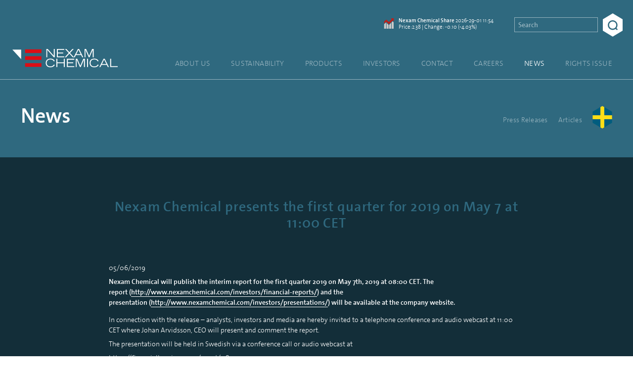

--- FILE ---
content_type: text/html; charset=UTF-8
request_url: https://www.nexamchemical.com/news/?cid=6B902FE8A3BB53DE
body_size: 10011
content:
<!DOCTYPE html>
<html lang="en">
<head>
    <link rel="dns-prefetch" href="//cdnjs.cloudflare.com">
    <link rel="dns-prefetch" href="//code.highcharts.com">
    <link rel="dns-prefetch" href="//www.highcharts.com">
    <link rel="dns-prefetch" href="//websolutions.ne.cision.com">
    <link rel="dns-prefetch" href="//www.google-analytics.com">

    <title>News - Nexam Chemical</title>
    <meta charset="utf-8">
    <meta name="viewport" content="width=device-width, initial-scale=1">
    <link rel="shortcut icon" href="https://www.nexamchemical.com/wordpress/wp-content/themes/nexam/assets/img/favicon-0428695900.png">

    <script>
        var site_lang = 'en';
    </script>

    
    <script id="Cookiebot" src="https://consent.cookiebot.com/uc.js" data-cbid="55cea81a-5795-4a1b-bc75-cd869f0612c7" data-blockingmode="auto" type="text/javascript"></script>

    <meta name='robots' content='index, follow, max-image-preview:large, max-snippet:-1, max-video-preview:-1' />
	<style>img:is([sizes="auto" i], [sizes^="auto," i]) { contain-intrinsic-size: 3000px 1500px }</style>
	<link rel="alternate" href="https://www.nexamchemical.com/news/" hreflang="en" />
<link rel="alternate" href="https://www.nexamchemical.com/sv/nyheter/" hreflang="sv" />

	<!-- This site is optimized with the Yoast SEO plugin v26.6 - https://yoast.com/wordpress/plugins/seo/ -->
	<link rel="canonical" href="https://www.nexamchemical.com/news/" />
	<meta property="og:locale" content="en_GB" />
	<meta property="og:locale:alternate" content="sv_SE" />
	<meta property="og:type" content="article" />
	<meta property="og:title" content="News - Nexam Chemical" />
	<meta property="og:url" content="https://www.nexamchemical.com/news/" />
	<meta property="og:site_name" content="Nexam Chemical" />
	<meta property="article:modified_time" content="2020-06-02T09:36:45+00:00" />
	<meta name="twitter:card" content="summary_large_image" />
	<meta name="twitter:site" content="@nexam" />
	<script type="application/ld+json" class="yoast-schema-graph">{"@context":"https://schema.org","@graph":[{"@type":"WebPage","@id":"https://www.nexamchemical.com/news/","url":"https://www.nexamchemical.com/news/","name":"News - Nexam Chemical","isPartOf":{"@id":"https://www.nexamchemical.com/#website"},"datePublished":"2020-06-02T09:33:00+00:00","dateModified":"2020-06-02T09:36:45+00:00","breadcrumb":{"@id":"https://www.nexamchemical.com/news/#breadcrumb"},"inLanguage":"en-GB","potentialAction":[{"@type":"ReadAction","target":["https://www.nexamchemical.com/news/"]}]},{"@type":"BreadcrumbList","@id":"https://www.nexamchemical.com/news/#breadcrumb","itemListElement":[{"@type":"ListItem","position":1,"name":"Home","item":"https://www.nexamchemical.com/"},{"@type":"ListItem","position":2,"name":"News"}]},{"@type":"WebSite","@id":"https://www.nexamchemical.com/#website","url":"https://www.nexamchemical.com/","name":"Nexam Chemical","description":"","publisher":{"@id":"https://www.nexamchemical.com/#organization"},"potentialAction":[{"@type":"SearchAction","target":{"@type":"EntryPoint","urlTemplate":"https://www.nexamchemical.com/?s={search_term_string}"},"query-input":{"@type":"PropertyValueSpecification","valueRequired":true,"valueName":"search_term_string"}}],"inLanguage":"en-GB"},{"@type":"Organization","@id":"https://www.nexamchemical.com/#organization","name":"Nexam Chemical","url":"https://www.nexamchemical.com/","logo":{"@type":"ImageObject","inLanguage":"en-GB","@id":"https://www.nexamchemical.com/#/schema/logo/image/","url":"https://www.nexamchemical.com/wordpress/wp-content/uploads/2020/09/nexam-logo.png","contentUrl":"https://www.nexamchemical.com/wordpress/wp-content/uploads/2020/09/nexam-logo.png","width":800,"height":213,"caption":"Nexam Chemical"},"image":{"@id":"https://www.nexamchemical.com/#/schema/logo/image/"},"sameAs":["https://x.com/nexam","https://www.linkedin.com/company/nexam-chemical/"]}]}</script>
	<!-- / Yoast SEO plugin. -->


<link rel='dns-prefetch' href='//www.nexamchemical.com' />
<link rel='dns-prefetch' href='//cdnjs.cloudflare.com' />
<style id='classic-theme-styles-inline-css' type='text/css'>
/*! This file is auto-generated */
.wp-block-button__link{color:#fff;background-color:#32373c;border-radius:9999px;box-shadow:none;text-decoration:none;padding:calc(.667em + 2px) calc(1.333em + 2px);font-size:1.125em}.wp-block-file__button{background:#32373c;color:#fff;text-decoration:none}
</style>
<style id='global-styles-inline-css' type='text/css'>
:root{--wp--preset--aspect-ratio--square: 1;--wp--preset--aspect-ratio--4-3: 4/3;--wp--preset--aspect-ratio--3-4: 3/4;--wp--preset--aspect-ratio--3-2: 3/2;--wp--preset--aspect-ratio--2-3: 2/3;--wp--preset--aspect-ratio--16-9: 16/9;--wp--preset--aspect-ratio--9-16: 9/16;--wp--preset--color--black: #000000;--wp--preset--color--cyan-bluish-gray: #abb8c3;--wp--preset--color--white: #ffffff;--wp--preset--color--pale-pink: #f78da7;--wp--preset--color--vivid-red: #cf2e2e;--wp--preset--color--luminous-vivid-orange: #ff6900;--wp--preset--color--luminous-vivid-amber: #fcb900;--wp--preset--color--light-green-cyan: #7bdcb5;--wp--preset--color--vivid-green-cyan: #00d084;--wp--preset--color--pale-cyan-blue: #8ed1fc;--wp--preset--color--vivid-cyan-blue: #0693e3;--wp--preset--color--vivid-purple: #9b51e0;--wp--preset--gradient--vivid-cyan-blue-to-vivid-purple: linear-gradient(135deg,rgba(6,147,227,1) 0%,rgb(155,81,224) 100%);--wp--preset--gradient--light-green-cyan-to-vivid-green-cyan: linear-gradient(135deg,rgb(122,220,180) 0%,rgb(0,208,130) 100%);--wp--preset--gradient--luminous-vivid-amber-to-luminous-vivid-orange: linear-gradient(135deg,rgba(252,185,0,1) 0%,rgba(255,105,0,1) 100%);--wp--preset--gradient--luminous-vivid-orange-to-vivid-red: linear-gradient(135deg,rgba(255,105,0,1) 0%,rgb(207,46,46) 100%);--wp--preset--gradient--very-light-gray-to-cyan-bluish-gray: linear-gradient(135deg,rgb(238,238,238) 0%,rgb(169,184,195) 100%);--wp--preset--gradient--cool-to-warm-spectrum: linear-gradient(135deg,rgb(74,234,220) 0%,rgb(151,120,209) 20%,rgb(207,42,186) 40%,rgb(238,44,130) 60%,rgb(251,105,98) 80%,rgb(254,248,76) 100%);--wp--preset--gradient--blush-light-purple: linear-gradient(135deg,rgb(255,206,236) 0%,rgb(152,150,240) 100%);--wp--preset--gradient--blush-bordeaux: linear-gradient(135deg,rgb(254,205,165) 0%,rgb(254,45,45) 50%,rgb(107,0,62) 100%);--wp--preset--gradient--luminous-dusk: linear-gradient(135deg,rgb(255,203,112) 0%,rgb(199,81,192) 50%,rgb(65,88,208) 100%);--wp--preset--gradient--pale-ocean: linear-gradient(135deg,rgb(255,245,203) 0%,rgb(182,227,212) 50%,rgb(51,167,181) 100%);--wp--preset--gradient--electric-grass: linear-gradient(135deg,rgb(202,248,128) 0%,rgb(113,206,126) 100%);--wp--preset--gradient--midnight: linear-gradient(135deg,rgb(2,3,129) 0%,rgb(40,116,252) 100%);--wp--preset--font-size--small: 13px;--wp--preset--font-size--medium: 20px;--wp--preset--font-size--large: 36px;--wp--preset--font-size--x-large: 42px;--wp--preset--spacing--20: 0.44rem;--wp--preset--spacing--30: 0.67rem;--wp--preset--spacing--40: 1rem;--wp--preset--spacing--50: 1.5rem;--wp--preset--spacing--60: 2.25rem;--wp--preset--spacing--70: 3.38rem;--wp--preset--spacing--80: 5.06rem;--wp--preset--shadow--natural: 6px 6px 9px rgba(0, 0, 0, 0.2);--wp--preset--shadow--deep: 12px 12px 50px rgba(0, 0, 0, 0.4);--wp--preset--shadow--sharp: 6px 6px 0px rgba(0, 0, 0, 0.2);--wp--preset--shadow--outlined: 6px 6px 0px -3px rgba(255, 255, 255, 1), 6px 6px rgba(0, 0, 0, 1);--wp--preset--shadow--crisp: 6px 6px 0px rgba(0, 0, 0, 1);}:where(.is-layout-flex){gap: 0.5em;}:where(.is-layout-grid){gap: 0.5em;}body .is-layout-flex{display: flex;}.is-layout-flex{flex-wrap: wrap;align-items: center;}.is-layout-flex > :is(*, div){margin: 0;}body .is-layout-grid{display: grid;}.is-layout-grid > :is(*, div){margin: 0;}:where(.wp-block-columns.is-layout-flex){gap: 2em;}:where(.wp-block-columns.is-layout-grid){gap: 2em;}:where(.wp-block-post-template.is-layout-flex){gap: 1.25em;}:where(.wp-block-post-template.is-layout-grid){gap: 1.25em;}.has-black-color{color: var(--wp--preset--color--black) !important;}.has-cyan-bluish-gray-color{color: var(--wp--preset--color--cyan-bluish-gray) !important;}.has-white-color{color: var(--wp--preset--color--white) !important;}.has-pale-pink-color{color: var(--wp--preset--color--pale-pink) !important;}.has-vivid-red-color{color: var(--wp--preset--color--vivid-red) !important;}.has-luminous-vivid-orange-color{color: var(--wp--preset--color--luminous-vivid-orange) !important;}.has-luminous-vivid-amber-color{color: var(--wp--preset--color--luminous-vivid-amber) !important;}.has-light-green-cyan-color{color: var(--wp--preset--color--light-green-cyan) !important;}.has-vivid-green-cyan-color{color: var(--wp--preset--color--vivid-green-cyan) !important;}.has-pale-cyan-blue-color{color: var(--wp--preset--color--pale-cyan-blue) !important;}.has-vivid-cyan-blue-color{color: var(--wp--preset--color--vivid-cyan-blue) !important;}.has-vivid-purple-color{color: var(--wp--preset--color--vivid-purple) !important;}.has-black-background-color{background-color: var(--wp--preset--color--black) !important;}.has-cyan-bluish-gray-background-color{background-color: var(--wp--preset--color--cyan-bluish-gray) !important;}.has-white-background-color{background-color: var(--wp--preset--color--white) !important;}.has-pale-pink-background-color{background-color: var(--wp--preset--color--pale-pink) !important;}.has-vivid-red-background-color{background-color: var(--wp--preset--color--vivid-red) !important;}.has-luminous-vivid-orange-background-color{background-color: var(--wp--preset--color--luminous-vivid-orange) !important;}.has-luminous-vivid-amber-background-color{background-color: var(--wp--preset--color--luminous-vivid-amber) !important;}.has-light-green-cyan-background-color{background-color: var(--wp--preset--color--light-green-cyan) !important;}.has-vivid-green-cyan-background-color{background-color: var(--wp--preset--color--vivid-green-cyan) !important;}.has-pale-cyan-blue-background-color{background-color: var(--wp--preset--color--pale-cyan-blue) !important;}.has-vivid-cyan-blue-background-color{background-color: var(--wp--preset--color--vivid-cyan-blue) !important;}.has-vivid-purple-background-color{background-color: var(--wp--preset--color--vivid-purple) !important;}.has-black-border-color{border-color: var(--wp--preset--color--black) !important;}.has-cyan-bluish-gray-border-color{border-color: var(--wp--preset--color--cyan-bluish-gray) !important;}.has-white-border-color{border-color: var(--wp--preset--color--white) !important;}.has-pale-pink-border-color{border-color: var(--wp--preset--color--pale-pink) !important;}.has-vivid-red-border-color{border-color: var(--wp--preset--color--vivid-red) !important;}.has-luminous-vivid-orange-border-color{border-color: var(--wp--preset--color--luminous-vivid-orange) !important;}.has-luminous-vivid-amber-border-color{border-color: var(--wp--preset--color--luminous-vivid-amber) !important;}.has-light-green-cyan-border-color{border-color: var(--wp--preset--color--light-green-cyan) !important;}.has-vivid-green-cyan-border-color{border-color: var(--wp--preset--color--vivid-green-cyan) !important;}.has-pale-cyan-blue-border-color{border-color: var(--wp--preset--color--pale-cyan-blue) !important;}.has-vivid-cyan-blue-border-color{border-color: var(--wp--preset--color--vivid-cyan-blue) !important;}.has-vivid-purple-border-color{border-color: var(--wp--preset--color--vivid-purple) !important;}.has-vivid-cyan-blue-to-vivid-purple-gradient-background{background: var(--wp--preset--gradient--vivid-cyan-blue-to-vivid-purple) !important;}.has-light-green-cyan-to-vivid-green-cyan-gradient-background{background: var(--wp--preset--gradient--light-green-cyan-to-vivid-green-cyan) !important;}.has-luminous-vivid-amber-to-luminous-vivid-orange-gradient-background{background: var(--wp--preset--gradient--luminous-vivid-amber-to-luminous-vivid-orange) !important;}.has-luminous-vivid-orange-to-vivid-red-gradient-background{background: var(--wp--preset--gradient--luminous-vivid-orange-to-vivid-red) !important;}.has-very-light-gray-to-cyan-bluish-gray-gradient-background{background: var(--wp--preset--gradient--very-light-gray-to-cyan-bluish-gray) !important;}.has-cool-to-warm-spectrum-gradient-background{background: var(--wp--preset--gradient--cool-to-warm-spectrum) !important;}.has-blush-light-purple-gradient-background{background: var(--wp--preset--gradient--blush-light-purple) !important;}.has-blush-bordeaux-gradient-background{background: var(--wp--preset--gradient--blush-bordeaux) !important;}.has-luminous-dusk-gradient-background{background: var(--wp--preset--gradient--luminous-dusk) !important;}.has-pale-ocean-gradient-background{background: var(--wp--preset--gradient--pale-ocean) !important;}.has-electric-grass-gradient-background{background: var(--wp--preset--gradient--electric-grass) !important;}.has-midnight-gradient-background{background: var(--wp--preset--gradient--midnight) !important;}.has-small-font-size{font-size: var(--wp--preset--font-size--small) !important;}.has-medium-font-size{font-size: var(--wp--preset--font-size--medium) !important;}.has-large-font-size{font-size: var(--wp--preset--font-size--large) !important;}.has-x-large-font-size{font-size: var(--wp--preset--font-size--x-large) !important;}
:where(.wp-block-post-template.is-layout-flex){gap: 1.25em;}:where(.wp-block-post-template.is-layout-grid){gap: 1.25em;}
:where(.wp-block-columns.is-layout-flex){gap: 2em;}:where(.wp-block-columns.is-layout-grid){gap: 2em;}
:root :where(.wp-block-pullquote){font-size: 1.5em;line-height: 1.6;}
</style>
<link rel='stylesheet' id='contact-form-7-css' href='https://www.nexamchemical.com/wordpress/wp-content/plugins/contact-form-7/includes/css/styles.css?ver=6.1.4' type='text/css' media='all' />
<link rel='stylesheet' id='app-css' href='https://www.nexamchemical.com/wordpress/wp-content/themes/nexam/assets/css/app-370b386a3b.css' type='text/css' media='all' />
<script type="text/javascript" src="https://cdnjs.cloudflare.com/ajax/libs/jquery/3.1.1/jquery.min.js" id="jquery-js"></script>
<script type="text/javascript" src="https://www.nexamchemical.com/wordpress/wp-content/themes/nexam/assets/js/jquery-6755415003.fitvids.js" id="jquery.fitvids.js-js"></script>
<style type="text/css">.blue-message {
background: none repeat scroll 0 0 #3399ff;
    color: #ffffff;
    text-shadow: none;
    font-size: 16px;
    line-height: 24px;
    padding: 10px;
}.green-message {
background: none repeat scroll 0 0 #8cc14c;
    color: #ffffff;
    text-shadow: none;
    font-size: 16px;
    line-height: 24px;
    padding: 10px;
}.orange-message {
background: none repeat scroll 0 0 #faa732;
    color: #ffffff;
    text-shadow: none;
    font-size: 16px;
    line-height: 24px;
    padding: 10px;
}.red-message {
background: none repeat scroll 0 0 #da4d31;
    color: #ffffff;
    text-shadow: none;
    font-size: 16px;
    line-height: 24px;
    padding: 10px;
}.grey-message {
background: none repeat scroll 0 0 #53555c;
    color: #ffffff;
    text-shadow: none;
    font-size: 16px;
    line-height: 24px;
    padding: 10px;
}.left-block {
background: none repeat scroll 0 0px, radial-gradient(ellipse at center center, #ffffff 0%, #f2f2f2 100%) repeat scroll 0 0 rgba(0, 0, 0, 0);
    color: #8b8e97;
    padding: 10px;
    margin: 10px;
    float: left;
}.right-block {
background: none repeat scroll 0 0px, radial-gradient(ellipse at center center, #ffffff 0%, #f2f2f2 100%) repeat scroll 0 0 rgba(0, 0, 0, 0);
    color: #8b8e97;
    padding: 10px;
    margin: 10px;
    float: right;
}.blockquotes {
background: none;
    border-left: 5px solid #f1f1f1;
    color: #8B8E97;
    font-size: 16px;
    font-style: italic;
    line-height: 22px;
    padding-left: 15px;
    padding: 10px;
    width: 60%;
    float: left;
}</style>
    <!-- Global site tag (gtag.js) - Google Analytics -->
    <script async src="https://www.googletagmanager.com/gtag/js?id=G-WZ69DXS8KG"></script>
    <script>
        window.dataLayer = window.dataLayer || [];
        function gtag(){dataLayer.push(arguments);}
        gtag('js', new Date());

        gtag('config', 'G-WZ69DXS8KG');
    </script>

    <script async src="https://www.google.com/recaptcha/api.js"></script>

    <meta name="description" content="Nexam is a world-leading supplier and developer of heat-activated crosslinkers for different polymers and processing requirements. " />

    
    <script type="text/javascript" src="https://www.ttua.nu/track/track.js?wuid=1393"></script>
</head>


<body class="wp-singular page-template page-template-templates page-template-template-press_releases_news page-template-templatestemplate-press_releases_news-php page page-id-2099 page-parent wp-theme-nexam">

    <header class="Header ">

        <a href="https://www.nexamchemical.com" class="Header-logo">
            <svg class="Header-logoSVG" xmlns="http://www.w3.org/2000/svg" version="1.1" x="0" y="0" width="191.3" height="33" viewBox="0 0 191.3 33" enable-background="new 0 0 191.289 32.987" xml:space="preserve">
                <rect x="23.1" y="0.7" fill-rule="evenodd" clip-rule="evenodd" fill="#DC0D15" width="29.7" height="6.6"/>
                <rect x="23.1" y="13.1" fill-rule="evenodd" clip-rule="evenodd" fill="#DC0D15" width="29.7" height="6.6"/>
                <rect x="23.1" y="25.6" fill-rule="evenodd" clip-rule="evenodd" fill="#DC0D15" width="29.7" height="6.6"/>
                <g id="baseColours">
                    <polygon fill-rule="evenodd" clip-rule="evenodd" fill="#FFFFFF" points="16 1.1 16 18.4 0 1.1 "/>
                    <path fill="#FFFFFF" d="M77.1 28.7c-1.6 3.1-4.4 4.3-8 4.3 -5.8 0-8.5-3.5-8.5-7.8 0-5.1 3.5-7.8 8.5-7.8 3.2 0 6.5 1.2 7.8 4.3l-1.6 0.7c-1-2.4-3.4-3.5-6.2-3.5 -4.3 0-6.7 2.3-6.7 6.6 0 3.4 2.3 6 6.8 6 3 0 5-1.2 6.2-3.5L77.1 28.7zM79.9 17.7h1.8v6.3h11.7V17.7h1.8v14.9h-1.8V25.6H81.7v7h-1.8V17.7zM99.1 17.7h13.3v1.6h-11.5v4.8h9.6v1.6h-9.6v5.3h11.7v1.6H99.1V17.7zM115.1 17.7h2.8l5.5 12.5 5.5-12.5h2.8v14.9h-1.7v-13.3h0l-5.8 13.3h-1.5l-5.9-13.3h0v13.3h-1.7V17.7zM135.6 17.7h1.8v14.9h-1.8V17.7zM156.8 28.7c-1.6 3.1-4.4 4.3-8 4.3 -5.8 0-8.5-3.5-8.5-7.8 0-5.1 3.5-7.8 8.5-7.8 3.2 0 6.5 1.2 7.8 4.3l-1.6 0.7c-1-2.4-3.4-3.5-6.2-3.5 -4.3 0-6.7 2.3-6.7 6.6 0 3.4 2.3 6 6.8 6 3 0 5-1.2 6.2-3.5L156.8 28.7zM165.6 17.7h2.2l7.6 14.9h-2l-1.9-3.9h-9.6l-1.9 3.9h-2L165.6 17.7zM170.7 27.1l-4-8 -4 8H170.7zM177.7 17.7h1.8v13.3h11.8v1.6h-13.6V17.7z"/>
                    <path fill="#FFFFFF" d="M61.6 0h2.6l11.1 12.3V0h1.8v14.9h-1.8l-11.9-13.3v13.3h-1.7V0zM80.9 0h13.3v1.6H82.7v4.8h9.6v1.6h-9.6v5.3h11.7v1.6H80.9V0zM102.3 7.2L95.7 0h2.4l5.4 5.9L109 0h2.4l-6.7 7.2 7.2 7.7h-2.4l-5.9-6.5 -6 6.5h-2.4L102.3 7.2zM119 0h2.2l7.6 14.9h-2l-1.9-3.9h-9.6l-1.9 3.9h-2L119 0zM124.1 9.4l-4-8 -4 8H124.1zM131.1 0h2.8l5.5 12.5L144.9 0h2.8v14.9h-1.7v-13.3h0l-5.8 13.3h-1.5l-5.9-13.3h0v13.3h-1.7V0z"/>
                </g>
            </svg>
        </a>
        <div class="Header-search">
                            <div class="Ticker">
                    <svg class="Ticker-SVG" xmlns="http://www.w3.org/2000/svg" viewBox="0 0 24.38 26.11"><defs><style>.ticker-cls-1{fill:#c8c8c8;}.ticker-cls-2{fill:#be1f18;}</style></defs><polygon class="ticker-cls-1" points="0 26.11 5.01 26.11 5.01 10.29 0 14.84 0 26.11"/><polygon class="ticker-cls-1" points="18.98 26.11 23.99 26.11 23.99 10.29 21.48 7.39 18.98 10.29 18.98 26.11"/><polygon class="ticker-cls-1" points="6.33 26.11 11.34 26.11 11.34 16.75 6.33 11.61 6.33 26.11"/><polygon class="ticker-cls-1" points="17.66 26.11 12.65 26.11 12.65 16.75 17.66 11.28 17.66 26.11"/><polygon class="ticker-cls-2" points="12.09 14.99 5.35 8.59 0 13.31 0 7.97 5.46 3.17 12.04 9.42 19.68 1.88 22.49 4.73 12.09 14.99"/><polygon class="ticker-cls-2" points="16.83 0 24.33 7.61 24.38 0.06 16.83 0"/></svg>
                    <p class="Ticker-text"><strong>Nexam Chemical Share</strong> <date>2026-29-01 11:54</date><br />
                    Price:2.38 | Change: -0.10 (-4.03%)</p>
                </div>
            
            <form class="Search" method="get" action="/">
                <input type="search" class="Search-input" name="s" placeholder="Search"/>
                <label class="Search-label">
                    <input type="submit" value="Search" class="Search-submit" />
                    <div class="Search-submitAlt">
                        <svg class="Search-submitSVG" xmlns="http://www.w3.org/2000/svg" version="1.1" x="0" y="0" width="39.7" height="39.8" viewBox="0 0 39.7 39.8" enable-background="new 0 0 39.728 39.792" xml:space="preserve"><path d="M19.3 38.7C8.7 38.7 0 30 0 19.3 0 8.7 8.7 0 19.3 0s19.3 8.7 19.3 19.3C38.7 30 30 38.7 19.3 38.7zM19.3 5C11.4 5 5 11.4 5 19.3c0 7.9 6.4 14.3 14.3 14.3s14.3-6.4 14.3-14.3C33.7 11.4 27.3 5 19.3 5z"/><line fill-rule="evenodd" clip-rule="evenodd" x1="31.1" y1="31.4" x2="38" y2="38"/><rect x="29.8" y="32.2" transform="matrix(0.7183 0.6957 -0.6957 0.7183 33.865 -14.2799)" width="9.5" height="5"/></svg>
                    </div>
                </label>
            </form>
        </div>

        <ul class="Header-menu is-active">
                            <li class="Header-menuItem">
                    <a class="MenuItem  menu-item menu-item-type-post_type menu-item-object-page" href="https://www.nexamchemical.com/about-us/">About us</a>
                </li>
                            <li class="Header-menuItem">
                    <a class="MenuItem  menu-item menu-item-type-post_type menu-item-object-page" href="https://www.nexamchemical.com/sustainability/">Sustainability</a>
                </li>
                            <li class="Header-menuItem">
                    <a class="MenuItem  menu-item menu-item-type-post_type menu-item-object-page" href="https://www.nexamchemical.com/products/">Products</a>
                </li>
                            <li class="Header-menuItem">
                    <a class="MenuItem  menu-item menu-item-type-post_type menu-item-object-page" href="https://www.nexamchemical.com/investors/">Investors</a>
                </li>
                            <li class="Header-menuItem">
                    <a class="MenuItem  menu-item menu-item-type-post_type menu-item-object-page" href="https://www.nexamchemical.com/contact/">Contact</a>
                </li>
                            <li class="Header-menuItem">
                    <a class="MenuItem  menu-item menu-item-type-post_type menu-item-object-page" href="https://www.nexamchemical.com/careers/">Careers</a>
                </li>
                            <li class="Header-menuItem">
                    <a class="MenuItem  menu-item menu-item-type-post_type menu-item-object-page current-menu-item page_item page-item-2099 current_page_item" href="https://www.nexamchemical.com/news/">News</a>
                </li>
                            <li class="Header-menuItem">
                    <a class="MenuItem  menu-item menu-item-type-post_type menu-item-object-page" href="https://www.nexamchemical.com/sv/foretradesemission-disclaimer/">Rights Issue</a>
                </li>
                    </ul>

        <button class="Header-menuToggler js-toggleMenu">
            <div class="Header-menuTogglerLine Header-menuTogglerLine--top"></div>
            <div class="Header-menuTogglerLine Header-menuTogglerLine--middle"></div>
            <div class="Header-menuTogglerLine Header-menuTogglerLine--bottom"></div>
        </button>

    </header>

        <section data-inpage-navigation class="Section InPageHeader InPageHeader--accent ">
            
            <h1 class="InPageHeader-headline"><a href="https://www.nexamchemical.com/news/">News</a></h1>

                        <nav class="InPageHeader-nav js-inpage-nav">
                <ul class="InPageHeader-menu">
                                                    <li class="InPageHeader-menuItem "><a href="https://www.nexamchemical.com/news/press-releases/" class="InPageHeader-menuLink">Press Releases</a></li>
                                                                                <li class="InPageHeader-menuItem "><a href="https://www.nexamchemical.com/news/articles/" class="InPageHeader-menuLink">Articles</a></li>
                                                                    
                    <li class="InPageHeader-menuItem InPageHeader-menuItem--icon"><a hreflang="sv" href="https://www.nexamchemical.com/sv/nyheter/"><svg class="Icon-languageSwitcher"  xmlns="http://www.w3.org/2000/svg" xmlns:xlink="http://www.w3.org/1999/xlink" viewBox="0 0 65.95 76.15"><defs><style>.cls-1{fill:#005d7e;}.cls-2{clip-path:url(#clip-path);}.cls-3{fill:#ffde17;}</style><clipPath id="clip-path"><polygon class="cls-1" points="65.45 19.32 32.98 0.57 0.5 19.32 0.5 56.83 32.98 75.58 65.45 56.83 65.45 19.32"/></clipPath></defs><polygon class="cls-1" points="65.45 19.32 32.98 0.57 0.5 19.32 0.5 56.83 32.98 75.58 65.45 56.83 65.45 19.32"/><g class="cls-2"><polygon class="cls-3" points="84.54 31.57 39.48 31.57 39.48 -8.33 26.48 -8.33 26.48 31.57 -13.01 31.57 -13.01 44.58 26.48 44.58 26.48 89.22 39.48 89.22 39.48 44.58 84.54 44.58 84.54 31.57"/></g></svg></a></li>
                    
                </ul>
            </nav>
                    </section>
            <section class="Blocks">
            <article class="Blocks-block Blocks-block--single Blocks--darker">
                <div class="Blocks-body ExternalContent">

                    <h2 class="Blocks-headline">Nexam Chemical presents the first quarter for 2019 on May 7 at 11:00 CET</h2>
<p>05/06/2019</p><div class="Blocks-preamble"><strong><p>Nexam Chemical will publish the interim report for the first quarter 2019 on May 7th, 2019 at 08:00 CET. The report (<a href="http://www.nexamchemical.com/investors/financial-reports/">http://www.nexamchemical.com/investors/financial-reports/</a>) and the presentation (<a href="http://www.nexamchemical.com/investors/presentations/">http://www.nexamchemical.com/investors/presentations/</a>) will be available at the company website.</p>
</strong></div>
<p>In connection with the release &#8211; analysts, investors and media are hereby invited to a telephone conference and audio webcast at 11:00 CET where Johan Arvidsson, CEO will present and comment the report. </p>
<p>The presentation will be held in Swedish via a conference call or audio webcast at</p>
<p><a href="https://financialhearings.com/event/11854">https://financialhearings.com/event/11854</a></p>
<p>If you do not intend to ask questions at the end of the presentation, please both listen and see the presentation via audio webcast for increased quality. </p>
<p>Phone number for the conference:</p>
<p>Sweden: +46 8 5055 8350</p>
<p>UK: +44 33 3300 9274&nbsp;</p>
<p>No pre-registration is required. Please dial in 5-10 minutes prior to the scheduled start time in order to facilitate a timely start. In connection with the conference, it will be possible to ask questions directly or via e-mail.</p>
<p>Note: This press release has been translated from Swedish. The Swedish text shall govern for all purposes and prevail in case of any discrepancy with the English version.</p>
<p>For further information please contact: </p>
<p>Johan Arvidsson, CEO, +46-708 97 44 39, <a href="m&#97;&#105;&#108;&#116;&#111;:&#106;oha&#110;&#46;ar&#118;idsson&#64;ne&#120;amc&#104;e&#109;i&#99;&#97;&#108;.&#99;om">j&#111;ha&#110;.&#97;&#114;vi&#100;sso&#110;&#64;n&#101;&#120;am&#99;h&#101;m&#105;ca&#108;.&#99;&#111;m</a> </p>
<p>___________________________________________________________________________</p>
<p>About Nexam Chemical</p>
<p>Nexam Chemical&nbsp;develops technology and products that make it possible to significantly improve the production process and properties of most types of plastics in a cost-effective manner and with retained production technology. The improved properties include strength, toughness, temperature and chemical resistance as well as service life. The improvements in properties that can be achieved by using Nexam Chemical&#8217;s technology make it possible to replace metals and other heavier or more expensive materials with plastics in a number of applications. In applications where plastic is already used, Nexam Chemicals products can improve the manufacturing process, reducing material use and enable more environmental friendly alternatives. Example of commercial applications: pipe manufacturing, foam production and high-performance plastics. More information about the business will be found on <a href="http://www.nexamchemical.com">http://www.nexamchemical.com</a>. The company&acute;s Certified Adviser is FNCA Sweden AB. FNCA Sweden AB can be reached at <a href="mail&#116;&#111;:&#105;&#110;fo&#64;fnc&#97;.&#115;e">&#105;n&#102;&#111;&#64;&#102;&#110;c&#97;.&#115;e</a> or by phone +46-8&nbsp;528 00&nbsp;399.</p>

<p><a class="Blocks-highlightedLink" href="https://mb.cision.com/Main/6364/2804843/1038264.pdf" download>Download as PDF</a></p>                    
                </div>
            </article>
        </section>

    

    <footer class="Footer Section Section--grid">
        <div class="Section-col Section-col--small Footer-col">
            <a href="/" class="Footer-logo"><img src="https://www.nexamchemical.com/wordpress/wp-content/themes/nexam/assets/img/hexagon-58d464478a.svg" class="Footer-logoSVG" /></a>
        </div>

        <article class="Section-col Section-col--small Footer-col">
            <p>Nexam Chemical Holding AB<br />
Box 165<br />
234 23 Lomma<br />
Sweden<br />
Visiting address: Industrigatan 27, Lomma, Sweden                <br />Tel: <a href="tel:+46 (0)40-41 36 20" class="Footer-link--underline">+46 (0)40-41 36 20</a></p></p>
            <p><a href="https://www.nexamchemical.com/contact/" class="Footer-link--underline">Contact us</a></p>            <p class="Footer-copyright">&copy; 2026 Nexam Chemical AB (publ)</p>
        </article>

        <article class="Section-col Section-col--small Footer-col">
                            <li class=" menu-item menu-item-type-post_type menu-item-object-page menu-item-home">
                    <a class="Footer-link" href="https://www.nexamchemical.com/">Home</a>
                </li>
                            <li class=" menu-item menu-item-type-post_type menu-item-object-page">
                    <a class="Footer-link" href="https://www.nexamchemical.com/products/">Products</a>
                </li>
                            <li class=" menu-item menu-item-type-post_type menu-item-object-page">
                    <a class="Footer-link" href="https://www.nexamchemical.com/contact/">Contact</a>
                </li>
                            <li class=" menu-item menu-item-type-post_type menu-item-object-page">
                    <a class="Footer-link" href="https://www.nexamchemical.com/about-us/">About us</a>
                </li>
                            <li class=" menu-item menu-item-type-post_type menu-item-object-page">
                    <a class="Footer-link" href="https://www.nexamchemical.com/investors/">Investors</a>
                </li>
                            <li class=" menu-item menu-item-type-post_type menu-item-object-page">
                    <a class="Footer-link" href="https://www.nexamchemical.com/privacy-policy/">Privacy Policy</a>
                </li>
                    </article>

        <article class="Section-col Section-col--small Footer-col">
            <h4 class="Footer-heading">Subscribe</h4>

                            <form class="Form" method="post" action="https://publish.ne.cision.com/Subscription/Subscribe">
                    <input type="hidden" name="subscriptionUniqueIdentifier" value="7ea079db7f" />
                    <input type="hidden" name="redirectUrlSubscriptionSuccess" value="https://www.nexamchemical.com/investors-subscription-succeeded/" />
                    <input type="hidden" name="redirectUrlSubscriptionFailed" value="https://www.nexamchemical.com/investors-subscription-failed/" />
                    <input type="hidden" name="Language" value="en" />
                    <input type="hidden" name="Replylanguage" value="en" />

                    <label class="Form-group Form-group--thin">
                        <input class="Form-radio" type="checkbox" name="informationtype" value="prm" />
                        <div class="Form-fauxRadio"></div>
                        <span class="Form-label Form-label--radio">Press releases</span>
                    </label>

                    <label class="Form-group Form-group--thin">
                        <input class="Form-radio" type="checkbox" name="informationtype" value="kmk,rpt" />
                        <div class="Form-fauxRadio"></div>
                        <span class="Form-label Form-label--radio">Interim reports</span>
                    </label>

                    <label class="Form-group Form-group--thin">
                        <input class="Form-radio" type="checkbox" name="informationtype" value="rdv" />
                        <div class="Form-fauxRadio"></div>
                        <span class="Form-label Form-label--radio">Annual reports</span>
                    </label>

                    <label class="Form-group Form-spacer Form-group--thin">
                        <input class="Form-radio" type="checkbox" name="informationtype" value="nbr" />
                        <div class="Form-fauxRadio"></div>
                        <span class="Form-label Form-label--radio">News</span>
                    </label>

                    <div class="Form-group">
                        <input type="email" placeholder="E-mail" name="email" required class="Form-input Form--input--invert" />
                    </div>

                    <div class="Form-actions">
                        <input type="submit" value="Submit" class="Form-submit">
                    </div>
                </form>
                    </article>

    </footer>

    
    <script type="speculationrules">
{"prefetch":[{"source":"document","where":{"and":[{"href_matches":"\/*"},{"not":{"href_matches":["\/wordpress\/wp-*.php","\/wordpress\/wp-admin\/*","\/wordpress\/wp-content\/uploads\/*","\/wordpress\/wp-content\/*","\/wordpress\/wp-content\/plugins\/*","\/wordpress\/wp-content\/themes\/nexam\/*","\/*\\?(.+)"]}},{"not":{"selector_matches":"a[rel~=\"nofollow\"]"}},{"not":{"selector_matches":".no-prefetch, .no-prefetch a"}}]},"eagerness":"conservative"}]}
</script>
<script type="text/javascript" src="https://www.nexamchemical.com/wordpress/wp-includes/js/dist/hooks.min.js?ver=4d63a3d491d11ffd8ac6" id="wp-hooks-js"></script>
<script type="text/javascript" src="https://www.nexamchemical.com/wordpress/wp-includes/js/dist/i18n.min.js?ver=5e580eb46a90c2b997e6" id="wp-i18n-js"></script>
<script type="text/javascript" id="wp-i18n-js-after">
/* <![CDATA[ */
wp.i18n.setLocaleData( { 'text direction\u0004ltr': [ 'ltr' ] } );
/* ]]> */
</script>
<script type="text/javascript" src="https://www.nexamchemical.com/wordpress/wp-content/plugins/contact-form-7/includes/swv/js/index.js?ver=6.1.4" id="swv-js"></script>
<script type="text/javascript" id="contact-form-7-js-before">
/* <![CDATA[ */
var wpcf7 = {
    "api": {
        "root": "https:\/\/www.nexamchemical.com\/wp-json\/",
        "namespace": "contact-form-7\/v1"
    }
};
/* ]]> */
</script>
<script type="text/javascript" src="https://www.nexamchemical.com/wordpress/wp-content/plugins/contact-form-7/includes/js/index.js?ver=6.1.4" id="contact-form-7-js"></script>
<script type="text/javascript" src="https://www.nexamchemical.com/wordpress/wp-content/themes/nexam/assets/js/app-1f66a09f8e.js" id="app-js"></script>

    <script>
        (function(i,s,o,g,r,a,m){i['GoogleAnalyticsObject']=r;i[r]=i[r]||function(){
            (i[r].q=i[r].q||[]).push(arguments)},i[r].l=1*new Date();a=s.createElement(o),
            m=s.getElementsByTagName(o)[0];a.async=1;a.src=g;m.parentNode.insertBefore(a,m)
        })(window,document,'script','//www.google-analytics.com/analytics.js','ga');

        ga('create', 'UA-48265295-1', 'auto');
        ga('send', 'pageview');
    </script>

</body>
</html>


--- FILE ---
content_type: text/css
request_url: https://www.nexamchemical.com/wordpress/wp-content/themes/nexam/assets/css/app-370b386a3b.css
body_size: 21492
content:
/*! normalize.css v7.0.0 | MIT License | github.com/necolas/normalize.css */html{line-height:1.15;-ms-text-size-adjust:100%;-webkit-text-size-adjust:100%}body{margin:0}article,aside,footer,header,nav,section{display:block}h1{font-size:2em;margin:.67em 0}figcaption,figure,main{display:block}figure{margin:1em 40px}hr{-webkit-box-sizing:content-box;box-sizing:content-box;height:0;overflow:visible}pre{font-family:monospace,monospace;font-size:1em}a{background-color:rgba(0,0,0,0);-webkit-text-decoration-skip:objects}abbr[title]{border-bottom:none;text-decoration:underline;-webkit-text-decoration:underline dotted;text-decoration:underline dotted}b,strong{font-weight:inherit;font-weight:bolder}code,kbd,samp{font-family:monospace,monospace;font-size:1em}dfn{font-style:italic}mark{background-color:#ff0;color:#000}small{font-size:80%}sub,sup{font-size:75%;line-height:0;position:relative;vertical-align:baseline}sub{bottom:-.25em}sup{top:-.5em}audio,video{display:inline-block}audio:not([controls]){display:none;height:0}img{border-style:none}svg:not(:root){overflow:hidden}button,input,optgroup,select,textarea{font-family:sans-serif;font-size:100%;line-height:1.15;margin:0}button,input{overflow:visible}button,select{text-transform:none}[type=reset],[type=submit],button,html [type=button]{-webkit-appearance:button}[type=button]::-moz-focus-inner,[type=reset]::-moz-focus-inner,[type=submit]::-moz-focus-inner,button::-moz-focus-inner{border-style:none;padding:0}[type=button]:-moz-focusring,[type=reset]:-moz-focusring,[type=submit]:-moz-focusring,button:-moz-focusring{outline:1px dotted ButtonText}fieldset{padding:.35em .75em .625em}legend{-webkit-box-sizing:border-box;box-sizing:border-box;color:inherit;display:table;max-width:100%;padding:0;white-space:normal}progress{display:inline-block;vertical-align:baseline}textarea{overflow:auto}[type=checkbox],[type=radio]{-webkit-box-sizing:border-box;box-sizing:border-box;padding:0}[type=number]::-webkit-inner-spin-button,[type=number]::-webkit-outer-spin-button{height:auto}[type=search]{-webkit-appearance:textfield;outline-offset:-2px}[type=search]::-webkit-search-cancel-button,[type=search]::-webkit-search-decoration{-webkit-appearance:none}::-webkit-file-upload-button{-webkit-appearance:button;font:inherit}details,menu{display:block}summary{display:list-item}canvas{display:inline-block}[hidden],template{display:none}@-webkit-keyframes bounce_down{0%,to{-webkit-animation-timing-function:cubic-bezier(.215,.61,.355,1);animation-timing-function:cubic-bezier(.215,.61,.355,1);-webkit-transform:translate3d(-50%,51%,0);transform:translate3d(-50%,51%,0)}50%{-webkit-animation-timing-function:cubic-bezier(.755,.05,.855,.06);animation-timing-function:cubic-bezier(.755,.05,.855,.06);-webkit-transform:translate3d(-50%,48%,0);transform:translate3d(-50%,48%,0)}}@keyframes bounce_down{0%,to{-webkit-animation-timing-function:cubic-bezier(.215,.61,.355,1);animation-timing-function:cubic-bezier(.215,.61,.355,1);-webkit-transform:translate3d(-50%,51%,0);transform:translate3d(-50%,51%,0)}50%{-webkit-animation-timing-function:cubic-bezier(.755,.05,.855,.06);animation-timing-function:cubic-bezier(.755,.05,.855,.06);-webkit-transform:translate3d(-50%,48%,0);transform:translate3d(-50%,48%,0)}}@-webkit-keyframes bounce_up{0%,to{-webkit-animation-timing-function:cubic-bezier(.215,.61,.355,1);animation-timing-function:cubic-bezier(.215,.61,.355,1);-webkit-transform:translate3d(-50%,49%,0) rotate(180deg);transform:translate3d(-50%,49%,0) rotate(180deg)}50%{-webkit-animation-timing-function:cubic-bezier(.755,.05,.855,.06);animation-timing-function:cubic-bezier(.755,.05,.855,.06);-webkit-transform:translate3d(-50%,52%,0) rotate(180deg);transform:translate3d(-50%,52%,0) rotate(180deg)}}@keyframes bounce_up{0%,to{-webkit-animation-timing-function:cubic-bezier(.215,.61,.355,1);animation-timing-function:cubic-bezier(.215,.61,.355,1);-webkit-transform:translate3d(-50%,49%,0) rotate(180deg);transform:translate3d(-50%,49%,0) rotate(180deg)}50%{-webkit-animation-timing-function:cubic-bezier(.755,.05,.855,.06);animation-timing-function:cubic-bezier(.755,.05,.855,.06);-webkit-transform:translate3d(-50%,52%,0) rotate(180deg);transform:translate3d(-50%,52%,0) rotate(180deg)}}h1,h2,h3,h4,h5,h6,ol,p,ul{margin:0}body,button,input,textarea{-webkit-font-smoothing:antialiased;-moz-osx-font-smoothing:grayscale;-webkit-text-size-adjust:100%;-ms-text-size-adjust:100%}html{-webkit-box-sizing:border-box;box-sizing:border-box}*,:after,:before{-webkit-box-sizing:inherit;box-sizing:inherit}button,input,textarea{-webkit-appearance:none;border-radius:0}details,summary{outline:none}details summary::-webkit-details-marker{display:none}.u-clear:after{clear:both;content:"";display:table}.u-position--relative{position:relative}.u-position--absolute{position:absolute}.u-position--fixed{position:fixed}.u-position--top{top:0}.u-position--right{right:0}.u-position--bottom{bottom:0}.u-position--left{left:0}.u-width--full{width:100%}.u-width--window{width:100vw}.u-height--full{height:100%}.u-height--window{height:100vh}.u-verticalalign--middle{top:50%;-webkit-transform:translateY(-50%);-ms-transform:translateY(-50%);transform:translateY(-50%)}.u-float--left{float:left}.u-float--right{float:right}.u-float--none{float:none}.u-overflow--hidden{overflow:hidden}.u-overflow--visible{overflow:visible}.u-overflow--auto{overflow:auto}.u-overflowx--hidden{overflow-x:hidden}.u-overflowx--visible{overflow-x:visible}.u-overflowx--auto{overflow-x:auto}.u-overflowy--hidden{overflow-y:hidden}.u-overflowy--visible{overflow-y:visible}.u-overflowy--auto{overflow-y:auto}.u-objectfit--cover{height:100%;-o-object-fit:cover;object-fit:cover;width:100%}.u-objectfit--contain{height:100%;-o-object-fit:contain;object-fit:contain;width:100%}.u-textalign--left{text-align:left}.u-textalign--center{text-align:center}.u-textalign--right{text-align:right}.u-textalign--justify{text-align:justify}.u-textcolumns{-webkit-column-gap:1.5rem;-moz-column-gap:1.5rem;column-gap:1.5rem}.u-textcolumns--two{-webkit-column-count:2;-moz-column-count:2;column-count:2}.u-textcolumns--three{-webkit-column-count:3;-moz-column-count:3;column-count:3}.u-textcolumns--four{-webkit-column-count:4;-moz-column-count:4;column-count:4}.u-textcolumns--five{-webkit-column-count:5;-moz-column-count:5;column-count:5}.u-textcolumns--six{-webkit-column-count:6;-moz-column-count:6;column-count:6}.u-text--bold{font-weight:700}.u-text--uppercase{letter-spacing:.05em;text-transform:uppercase}.u-text--smallcaps{-webkit-font-feature-settings:"smcp" 1;font-feature-settings:"smcp" 1}.u-text--huge{font-size:7.5vmax;letter-spacing:-.025em;line-height:1em}.u-text--large{font-size:3em;line-height:1em}.u-text--medium{font-size:1.5em;line-height:1.25em}.u-text--regular{font-size:1em;font-weight:400;line-height:1.5em}.u-text--small{font-size:.75em;line-height:2em}.u-effect--fadeInOnLoad{opacity:0;-webkit-transition:.4s ease-in-out;-o-transition:.4s ease-in-out;transition:.4s ease-in-out}body.is-loaded .u-effect--fadeInOnLoad{opacity:1}.Header{background:#2f697f;width:100%;padding:0;position:relative}@media (min-width:925px){.Header{-webkit-box-align:end;-ms-flex-align:end;align-items:flex-end;display:-webkit-box;display:-ms-flexbox;display:flex;height:160px;-webkit-box-pack:justify;-ms-flex-pack:justify;justify-content:space-between;padding:1.5rem}}.Header.is-light{background:#fff}.Header.is-dark{background:#132e39}.Header-logo{padding:.25em;display:block}@media (max-width:925px){.Header-logo{padding:1.5rem;width:80%}}.Header-logoSVG{width:15.24em;height:auto;display:block}.Header.is-light #baseColours path,.Header.is-light #baseColours polygon{fill:#1d1d1b}.Header-search{position:absolute;right:1.5rem;top:2.5rem}@media (max-width:925px){.Header-search{bottom:1.5rem;left:50%;opacity:0;position:fixed;right:auto;top:auto;-webkit-transform:translateX(-50%);-ms-transform:translateX(-50%);transform:translateX(-50%);-webkit-transition-delay:0s,.4s;-o-transition-delay:0s,.4s;transition-delay:0s,.4s;-webkit-transition-duration:opacity,visibility;-o-transition-duration:opacity,visibility;transition-duration:opacity,visibility;-webkit-transition-duration:.4s,0s;-o-transition-duration:.4s,0s;transition-duration:.4s,0s;-webkit-transition-timing-function:ease-in-out;-o-transition-timing-function:ease-in-out;transition-timing-function:ease-in-out;visibility:hidden;width:85%;z-index:900;display:-webkit-box;display:-ms-flexbox;display:flex;-ms-flex-wrap:wrap;flex-wrap:wrap;-webkit-box-align:center;-ms-flex-align:center;align-items:center;-webkit-box-pack:center;-ms-flex-pack:center;justify-content:center}html.is-showing-mobileMenu .Header-search{opacity:1;-webkit-transition-delay:0s;-o-transition-delay:0s;transition-delay:0s;visibility:visible}}.Header-langSelector{float:left;margin-left:1.875rem}@media (max-width:925px){.Header-langSelector{float:none;margin-left:auto}.Header-langSelector:empty{display:none}}.Header-langSelector a{display:block;margin-top:-2px;text-decoration:none}.Header-langSelector span{color:#97b4bf;display:inline-block;font-size:1.1em;font-weight:300;letter-spacing:.02em;margin-top:.5rem;text-transform:uppercase}@media (max-width:924px){.Header-langSelector span{display:none}}.Header-langSelector span:hover{text-decoration:none;border-bottom:1px solid #97b4bf}.Header.is-light .Header-menu.is-active .Header-langSelector span{border-color:#95989a;color:#95989a}.Header.is-light .Header-langSelector span{border-color:#bf231b;color:#bf231b}.Header-langSelector svg{display:block;position:relative;width:40px}@media (min-width:925px){.Header-langSelector svg{display:none}}.Header-menu{display:-webkit-box;display:-ms-flexbox;display:flex;-webkit-box-orient:horizontal;-webkit-box-direction:normal;-ms-flex-direction:row;flex-direction:row;-webkit-box-pack:start;-ms-flex-pack:start;justify-content:flex-start;margin:0;padding:0}@media (max-width:925px){.Header-menu{background-color:#2f697f;-webkit-box-orient:vertical;-webkit-box-direction:normal;-ms-flex-direction:column;flex-direction:column;height:100%;-webkit-box-pack:center;-ms-flex-pack:center;justify-content:center;bottom:0;right:0;left:0;margin:0;opacity:0;position:fixed;text-align:center;top:0;padding:0;-webkit-transition-delay:0s,.4s;-o-transition-delay:0s,.4s;transition-delay:0s,.4s;-webkit-transition-duration:opacity,visibility;-o-transition-duration:opacity,visibility;transition-duration:opacity,visibility;-webkit-transition-duration:.4s,0s;-o-transition-duration:.4s,0s;transition-duration:.4s,0s;-webkit-transition-timing-function:ease-in-out;-o-transition-timing-function:ease-in-out;transition-timing-function:ease-in-out;visibility:hidden;width:100%;z-index:800}html.is-showing-mobileMenu .Header-menu{opacity:1;-webkit-transition-delay:0s;-o-transition-delay:0s;transition-delay:0s;visibility:visible}}@media (max-width:925px){.Header.is-light .Header-menu{background-color:#fff}.Header.is-dark .Header-menu{background-color:#132e39}}.Header-menu--center{-webkit-box-pack:center;-ms-flex-pack:center;justify-content:center}.Header-menu--spaceBetween{-webkit-box-pack:justify;-ms-flex-pack:justify;justify-content:space-between}.Header-menu--spaceAround{-ms-flex-pack:distribute;justify-content:space-around}.Header-menu--justifyEnd{-webkit-box-pack:end;-ms-flex-pack:end;justify-content:flex-end}@media (max-width:1023px){.Header-menu--justifyEnd{-webkit-box-pack:center;-ms-flex-pack:center;justify-content:center}}.Header-menuItem{display:block;margin:0 3rem}@media (min-width:926px) and (max-width:1300px){.Header-menuItem{margin:0 1.5rem}}@media (max-width:925px){.Header-menuItem{margin-bottom:1.5rem}}.Header-menu.is-active .MenuItem{border-color:#97b4bf;color:#97b4bf}.Header-menu.is-active .MenuItem.current-menu-item{border-color:#fff;color:#fff}.Header.is-light .Header-menu.is-active .MenuItem{border-color:#95989a;color:#95989a}.Header.is-light .Header-menu.is-active .MenuItem.current-menu-item,.Header.is-light .MenuItem{border-color:#bf231b;color:#bf231b}.Header-menuToggler{background:rgba(0,0,0,0);border:none;cursor:pointer;display:none;font-size:12px;height:1.5em;outline:none;position:absolute;right:1.5rem;bottom:3rem;width:1.5em;z-index:2000}@media (max-width:925px){.Header-menuToggler{display:block;position:absolute;right:1.5rem;bottom:auto;top:50%;-webkit-transform:translateY(-50%);-ms-transform:translateY(-50%);transform:translateY(-50%)}}.Header-menuTogglerLine{background-color:#fff;height:4px;left:0;position:absolute;-webkit-transition:.4s ease-in-out;-o-transition:.4s ease-in-out;transition:.4s ease-in-out;width:100%}.Header.is-light .Header-menuTogglerLine{background-color:#132e39}.Header-menuTogglerLine--top{top:0}html.is-showing-mobileMenu .Header-menuTogglerLine--top{top:calc(50% - 2px);-webkit-transform:rotate(45deg);-ms-transform:rotate(45deg);transform:rotate(45deg)}.Header-menuTogglerLine--middle{top:calc(50% - 2px)}html.is-showing-mobileMenu .Header-menuTogglerLine--middle{opacity:0}.Header-menuTogglerLine--bottom{top:calc(100% - 4px)}html.is-showing-mobileMenu .Header-menuTogglerLine--bottom{top:calc(50% - 2px);-webkit-transform:rotate(-45deg);-ms-transform:rotate(-45deg);transform:rotate(-45deg)}.Section{display:-webkit-box;display:-ms-flexbox;display:flex;-ms-flex-wrap:wrap;flex-wrap:wrap;position:relative;width:100%}.Section-col--growable{-webkit-box-flex:1;-ms-flex-positive:1;flex-grow:1}.Section-body{width:100%}.Section-body--applicationForm{padding:3rem}@media (max-width:925px){.Section-body--applicationForm{padding:3rem}}.Section-body--contactForm{padding:9rem 3rem 3rem}@media (max-width:925px){.Section-body--contactForm{padding:3rem}}.Section-body--productForm{max-width:66rem;margin:0 auto;padding:9rem 3rem}@media (max-width:925px){.Section-body--productForm{padding:3rem}}.Section-body--productForm .Block-headline,.Section-body--productForm h1,.Section-body--productForm h2{color:#486f7f}.Section--grid{-ms-flex-item-align:stretch;-ms-grid-row-align:stretch;align-self:stretch;display:-webkit-box;display:-ms-flexbox;display:flex;-ms-flex-wrap:wrap;flex-wrap:wrap;-webkit-box-pack:start;-ms-flex-pack:start;justify-content:flex-start;-ms-flex-item-align:start;align-self:flex-start;position:relative;z-index:1}.Section-col--medium{width:50%}@media (max-width:925px){.Section-col--medium{width:100%}}.Section-col--small{width:25%}@media (max-width:925px){.Section-col--small{width:50%}}@media (max-width:375px){.Section-col--small{width:100%}}.Section-col--1of12{width:8.33333%}.Section-col--2of12{width:16.66667%}.Section-col--3of12{width:25%}.Section-col--4of12{width:33.33333%}.Section-col--5of12{width:41.66667%}.Section-col--6of12{width:50%}.Section-col--7of12{width:58.33333%}.Section-col--8of12{width:66.66667%}.Section-col--9of12{width:75%}.Section-col--10of12{width:83.33333%}.Section-col--11of12{width:91.66667%}.Section-col--12of12{width:100%}.Section--darkerBackground{background:#132e39}.Section--lightBackground{background:#75a6b9}.Section--lighterBackground{background:#a0bbc5}.Section--accentBackground{background:#2f697f}.Section--grayBackground{background:#e2e2e3}.Grid{-ms-flex-item-align:stretch;-ms-grid-row-align:stretch;align-self:stretch;display:-webkit-box;display:-ms-flexbox;display:flex;-ms-flex-wrap:wrap;flex-wrap:wrap;-webkit-box-pack:start;-ms-flex-pack:start;justify-content:flex-start;margin:.75rem auto;width:calc(100% - 1.5rem);position:relative;z-index:1}.Section--edgeToEdge .Grid{margin-left:-.75rem;margin-right:0;width:calc(100% + 1.5rem)}.Grid--wide{width:calc(120em - 6rem)}.Grid--standard,.Grid--wide{max-width:calc(100% - 1.5rem)}.Grid--standard{width:calc(90em - 4.5rem)}.Grid--thin{max-width:calc(100% - 1.5rem);width:calc(42em - 1.5rem)}.Grid-col{display:-webkit-box;display:-ms-flexbox;display:flex;-webkit-box-orient:vertical;-webkit-box-direction:normal;-ms-flex-direction:column;flex-direction:column;margin:.75rem;position:relative}.Grid-col--1of12{width:calc(8.33333% - 1.5rem)}.Grid-col--2of12{width:calc(16.66667% - 1.5rem)}.Grid-col--3of12{width:calc(25% - 1.5rem)}.Grid-col--4of12{width:calc(33.33333% - 1.5rem)}.Grid-col--5of12{width:calc(41.66667% - 1.5rem)}.Grid-col--6of12{width:calc(50% - 1.5rem)}.Grid-col--7of12{width:calc(58.33333% - 1.5rem)}.Grid-col--8of12{width:calc(66.66667% - 1.5rem)}.Grid-col--9of12{width:calc(75% - 1.5rem)}.Grid-col--10of12{width:calc(83.33333% - 1.5rem)}.Grid-col--11of12{width:calc(91.66667% - 1.5rem)}.Grid-col--12of12{width:calc(100% - 1.5rem)}@media (max-width:1023px){.Grid-col--1of12:not(.Grid-col--constant),.Grid-col--2of12:not(.Grid-col--constant){width:calc(25% - 1.5rem)}.Grid-col--3of12:not(.Grid-col--constant),.Grid-col--4of12:not(.Grid-col--constant),.Grid-col--5of12:not(.Grid-col--constant){width:calc(50% - 1.5rem)}.Grid-col--6of12:not(.Grid-col--constant),.Grid-col--7of12:not(.Grid-col--constant),.Grid-col--8of12:not(.Grid-col--constant){width:calc(75% - 1.5rem)}.Grid-col--10of12:not(.Grid-col--constant),.Grid-col--11of12:not(.Grid-col--constant){width:calc(100% - 1.5rem)}}@media (max-width:767px){.Grid-col--1of12:not(.Grid-col--constant),.Grid-col--2of12:not(.Grid-col--constant),.Grid-col--3of12:not(.Grid-col--constant),.Grid-col--4of12:not(.Grid-col--constant),.Grid-col--5of12:not(.Grid-col--constant),.Grid-col--6of12:not(.Grid-col--constant),.Grid-col--7of12:not(.Grid-col--constant),.Grid-col--8of12:not(.Grid-col--constant),.Grid-col--9of12:not(.Grid-col--constant),.Grid-col--10of12:not(.Grid-col--constant),.Grid-col--11of12:not(.Grid-col--constant){width:calc(100% - 1.5rem)}}.Grid-push--1of12{margin-left:calc(8.33333% + .75rem)}.Grid-push--2of12{margin-left:calc(16.66667% + .75rem)}.Grid-push--3of12{margin-left:calc(25% + .75rem)}.Grid-push--4of12{margin-left:calc(33.33333% + .75rem)}.Grid-push--5of12{margin-left:calc(41.66667% + .75rem)}.Grid-push--6of12{margin-left:calc(50% + .75rem)}.Grid-push--7of12{margin-left:calc(58.33333% + .75rem)}.Grid-push--8of12{margin-left:calc(66.66667% + .75rem)}.Grid-push--9of12{margin-left:calc(75% + .75rem)}.Grid-push--10of12{margin-left:calc(83.33333% + .75rem)}.Grid-push--11of12{margin-left:calc(91.66667% + .75rem)}@media (max-width:1023px){.Grid-push--1of12:not(.Grid-col--constant),.Grid-push--2of12:not(.Grid-col--constant){margin-left:.75rem}.Grid-push--3of12:not(.Grid-col--constant),.Grid-push--4of12:not(.Grid-col--constant),.Grid-push--5of12:not(.Grid-col--constant){margin-left:calc(25% + .75rem)}.Grid-push--6of12:not(.Grid-col--constant),.Grid-push--7of12:not(.Grid-col--constant),.Grid-push--8of12:not(.Grid-col--constant),.Grid-push--9of12:not(.Grid-col--constant),.Grid-push--10of12:not(.Grid-col--constant),.Grid-push--11of12:not(.Grid-col--constant){margin-left:calc(50% + .75rem)}}@media (max-width:767px){.Grid-push--3of12:not(.Grid-col--constant),.Grid-push--4of12:not(.Grid-col--constant),.Grid-push--5of12:not(.Grid-col--constant),.Grid-push--6of12:not(.Grid-col--constant),.Grid-push--7of12:not(.Grid-col--constant),.Grid-push--8of12:not(.Grid-col--constant),.Grid-push--9of12:not(.Grid-col--constant),.Grid-push--10of12:not(.Grid-col--constant),.Grid-push--11of12:not(.Grid-col--constant){margin-left:.75rem}}.u-grid--alignTop{-ms-flex-item-align:start;align-self:flex-start}.u-grid--alignCenter{-ms-flex-item-align:center;-ms-grid-row-align:center;align-self:center}.u-grid--alignBottom{-ms-flex-item-align:end;align-self:flex-end}.u-grid--alignLeft{margin-left:0;margin-right:auto}.u-grid--alignRight{margin-left:auto;margin-right:0}.u-grid--justifyStart{-webkit-box-pack:start;-ms-flex-pack:start;justify-content:flex-start}.u-grid--justifyCenter{-webkit-box-pack:center;-ms-flex-pack:center;justify-content:center}.u-grid--justifyEnd{-webkit-box-pack:end;-ms-flex-pack:end;justify-content:flex-end}.u-grid--justifySpaceAround,.u-grid--justifySpaceBetween{-webkit-box-pack:justify;-ms-flex-pack:justify;justify-content:space-between}.u-grid--alignItemsStart{-webkit-box-align:start;-ms-flex-align:start;align-items:flex-start}.u-grid--alignItemsCenter{-webkit-box-align:center;-ms-flex-align:center;align-items:center}.u-grid--alignItemsEnd{-webkit-box-align:end;-ms-flex-align:end;align-items:flex-end}.u-grid--alignItemsStretch{-webkit-box-align:stretch;-ms-flex-align:stretch;align-items:stretch}.u-grid--alignItemsBaseline{-webkit-box-align:baseline;-ms-flex-align:baseline;align-items:baseline}.Button{background-color:#132e39;color:#fff;display:inline-block;padding:.375rem}.Section--dark .Button{background-color:#fff;color:#132e39}.Hero{position:relative;width:100%}@media (min-width:925px){.Hero:after{content:"";display:block;padding-top:33.85%;pointer-events:none;position:relative}.Hero--tight:after{padding-top:23.17%}}.Hero-background{height:100%;position:absolute;width:100%}@media (max-width:925px){.Hero-background{z-index:-1;position:relative}}@media (max-width:925px){.Hero-background--with-headlines{z-index:-1;position:absolute}}.Hero-content{padding:3rem 1.5rem;width:calc(100% - 3rem)}.Hero-content .Headline--large{font-size:3.5em}@media (max-width:375px){.Hero-content .Headline--large{font-size:2.5em}}@media (min-width:925px){.Hero-content{position:absolute;top:50%;left:50%;-webkit-transform:translate(-50%,-50%);-ms-transform:translate(-50%,-50%);transform:translate(-50%,-50%);padding:0}}.Hero-content--headlines{text-align:center;color:#fff;text-transform:uppercase;text-shadow:0 0 .75em rgba(26,26,26,.65);margin:0 auto}.Subhero{padding:3rem 1.5rem}.Subhero-content{color:#75a6b9;margin:0 auto;max-width:42em;text-align:center}.Search{float:left}@media (max-width:925px){.Search{float:none;-webkit-box-ordinal-group:0;-ms-flex-order:-1;order:-1;-webkit-column-break-after:always;-moz-column-break-after:always;break-after:always;margin:0 auto}}.Search-input{background:#2f697f;color:#97b4bf;border:1px solid #97b4bf;font-family:TheSans,Arial,sans-serif;font-size:inherit;line-height:1.5em;padding:.25rem .5rem}.Search-input:focus{outline:1px solid currentColor;outline-offset:0}.Header.is-light .Search-input{background:#fff;border-color:#cbcbcb;color:#95989a}.Header.is-dark .Search-input{background:#132e39;border-color:#cbcbcb;color:#cbcbcb}.Search-input::-webkit-input-placeholder{color:#97b4bf}.Search-input::-moz-placeholder{color:#97b4bf}.Search-input:-ms-input-placeholder{color:#97b4bf}.Search-input::-ms-input-placeholder{color:#97b4bf}.Search-input::placeholder{color:#97b4bf}.Header.is-light .Search-input::-webkit-input-placeholder{color:#95989a}.Header.is-light .Search-input::-moz-placeholder{color:#95989a}.Header.is-light .Search-input:-ms-input-placeholder{color:#95989a}.Header.is-light .Search-input::-ms-input-placeholder{color:#95989a}.Header.is-light .Search-input::placeholder{color:#95989a}.Header.is-dark .Search-input::-webkit-input-placeholder{color:#cbcbcb}.Header.is-dark .Search-input::-moz-placeholder{color:#cbcbcb}.Header.is-dark .Search-input:-ms-input-placeholder{color:#cbcbcb}.Header.is-dark .Search-input::-ms-input-placeholder{color:#cbcbcb}.Header.is-dark .Search-input::placeholder{color:#cbcbcb}.Search-submit{display:none;background:rgba(0,0,0,0) url(../img/temp/search-567f11ac49.svg) no-repeat;background-size:42px 46px;border:0;color:rgba(0,0,0,0);height:46px;margin:0;padding:0;width:42px}.Search-label{display:inline-block;cursor:pointer;float:right;margin-left:.75rem;-webkit-transform:translateY(-5px);-ms-transform:translateY(-5px);transform:translateY(-5px)}.Search-submitAlt{background-color:#fff;display:block;font-size:2em;height:23.096px;line-height:1.1;position:relative;text-align:center;width:40px;margin:1rem auto 11.548px;display:inline-block}.Search-submitAlt,.Search-submitAlt:hover{text-decoration:none}.Search-submitAlt:after,.Search-submitAlt:before{border-left:20px solid rgba(0,0,0,0);border-right:20px solid rgba(0,0,0,0);content:"";left:0;position:absolute;width:0}.Search-submitAlt:before{border-bottom:11.548px solid #fff;bottom:100%}.Search-submitAlt:after{border-top:11.548px solid #fff;top:100%;width:0}@media (max-width:1920px){.Search-submitAlt{top:-5px}}.Header.is-light .Search-submitAlt{background:#2f697f}.Header.is-light .Search-submitAlt:before{border-bottom-color:#2f697f}.Header.is-light .Search-submitAlt:after{border-top-color:#2f697f}.Search-submitSVG{height:20px;position:absolute;top:50%;left:50%;-webkit-transform:translate(-50%,-50%);-ms-transform:translate(-50%,-50%);transform:translate(-50%,-50%)}.Search-submitSVG line,.Search-submitSVG path,.Search-submitSVG rect{fill:#2f697f}.Header.is-light .Search-submitSVG line,.Header.is-light .Search-submitSVG path,.Header.is-light .Search-submitSVG rect{fill:#fff}.Header.is-dark .Search-submitSVG line,.Header.is-dark .Search-submitSVG path,.Header.is-dark .Search-submitSVG rect{fill:#132e39}.Card{position:relative}.Card--fixedHeight{max-height:25vw}.Card-content{max-height:100%;padding:3rem;width:100%;z-index:200}@media (max-width:1110px){.Card-content{position:relative}}.Card-content::-webkit-scrollbar{width:.75em}.Card-content::-webkit-scrollbar-track{background-color:rgba(0,0,0,0)}.Card-content::-webkit-scrollbar-thumb{background-color:rgba(0,0,0,.5);border-radius:10px;border-right:3px solid rgba(0,0,0,0)}.Card--keepRatio{max-height:25vw}.Card-background{height:100%;position:absolute;width:auto;z-index:0}@supports ((-o-object-fit:cover) or (object-fit:cover)){.Card-background{width:100%;-o-object-fit:cover;object-fit:cover}}@media (min-width:376px){.Card-content--bottom{bottom:.75rem}}.Card-body{max-width:40em;margin:0 auto}.Card--accent{background-color:#2f697f;color:#fff}.Card--accent .Card-headline{color:#75a6b9}.Card--accent:before{border-top-color:#2f697f}.Card--light{background:#75a6b9;color:#fff}.Card--light:before{border-top-color:#75a6b9}.Card--lighter{background:#a0bbc5;color:#fff}.Card--lighter:before{border-top-color:#a0bbc5}.Card--white{background:#fff;color:#132e39}.Card--white .Card-subheadline{color:#95989a}.Card--white .Card-headline{color:#486f7f}.Card--white:before{border-top-color:#fff}.Card--dark{background:#486f7f;color:#132e39}.Card--dark:before{border-top-color:#486f7f}.Card--darker{background:#132e39;color:#fff}.Card--darker .Card-subheadline{color:#fff}.Card--darker .Card-headline{color:#75a6b9}.Card--darker:before{border-top-color:#132e39}.Card--arrow{background-color:#2f697f;color:#fff}.Card--arrow .Card-headline{color:#75a6b9}.Card--arrow:before{border-top-color:#2f697f}.Card-subheadline{font-size:1em;font-weight:300;line-height:1.4;margin-bottom:.5em}.Card-headline{font-size:2em;font-weight:400;line-height:1.2;margin-bottom:.5em}@media (max-width:375px){.Card-headline{font-size:1.5em}}.Card-headline--valign{margin-top:1em}.Card--arrow{position:relative;overflow:hidden}.Card--arrow:before{content:"";display:block;height:100%;position:absolute;bottom:45%;left:50%;-webkit-transform:translate(-50%,51%);-ms-transform:translate(-50%,51%);transform:translate(-50%,51%);width:100%;border-left:24vw solid rgba(0,0,0,0);border-right:24vw solid rgba(0,0,0,0);border-bottom:16vw solid #224e5f;z-index:100;bottom:35%}@media (max-width:925px){.Card--arrow{position:relative;overflow:hidden}.Card--arrow:before{content:"";display:block;height:100%;position:absolute;bottom:45%;left:50%;-webkit-transform:translate(-50%,51%);-ms-transform:translate(-50%,51%);transform:translate(-50%,51%);width:100%;border-left:46.5vw solid rgba(0,0,0,0);border-right:46.5vw solid rgba(0,0,0,0);border-bottom:31vw solid #224e5f;z-index:100;bottom:15%}}@media (max-width:375px){.Card--arrow{position:relative;overflow:hidden}.Card--arrow:before{content:"";display:block;height:100%;position:absolute;bottom:45%;left:50%;-webkit-transform:translate(-50%,51%);-ms-transform:translate(-50%,51%);transform:translate(-50%,51%);width:100%;border-left:37.5vw solid rgba(0,0,0,0);border-right:37.5vw solid rgba(0,0,0,0);z-index:100;width:50%;border-top:0;border-bottom:25vw solid #224e5f;-webkit-transform:translate(-50%,65%);-ms-transform:translate(-50%,65%);transform:translate(-50%,65%)}}.Card-arrowUp--light:before{border-bottom-color:#75a6b9}.Card-arrowUp--lighter:before{border-bottom-color:#a0bbc5}.Card-arrowUp--dark:before{border-bottom-color:#486f7f}.Card-arrrowUp--dark_alt:before{border-bottom-color:#224e5f}.Card-arrowUp--darker:before{border-bottom-color:#132e39}.Card-arrowUp--white:before{border-bottom-color:#fff}.Card-arrowDown{position:relative;overflow:hidden}.Card-arrowDown:before{content:"";display:block;height:100%;position:absolute;bottom:55%;left:50%;-webkit-transform:translate(-50%,49%) rotate(180deg);-ms-transform:translate(-50%,49%) rotate(180deg);transform:translate(-50%,49%) rotate(180deg);width:100%;border-left:24vw solid rgba(0,0,0,0);border-right:24vw solid rgba(0,0,0,0);border-bottom:16vw solid #2f697f;z-index:100}@media (max-width:1110px){.Card-arrowDown:before{bottom:50%}}@media (max-width:925px){.Card-arrowDown{position:relative;overflow:hidden}.Card-arrowDown:before{content:"";display:block;height:100%;position:absolute;bottom:55%;left:50%;-webkit-transform:translate(-50%,49%) rotate(180deg);-ms-transform:translate(-50%,49%) rotate(180deg);transform:translate(-50%,49%) rotate(180deg);width:100%;border-left:46.5vw solid rgba(0,0,0,0);border-right:46.5vw solid rgba(0,0,0,0);border-bottom:31vw solid #2f697f;z-index:100}}@media (max-width:925px) and (max-width:1110px){.Card-arrowDown:before{bottom:50%}}@media (max-width:376px){.Card-arrowDown{position:relative;overflow:hidden}.Card-arrowDown:before{content:"";display:block;height:100%;position:absolute;bottom:55%;left:50%;-webkit-transform:translate(-50%,49%) rotate(180deg);-ms-transform:translate(-50%,49%) rotate(180deg);transform:translate(-50%,49%) rotate(180deg);width:100%;border-left:37.5vw solid rgba(0,0,0,0);border-right:37.5vw solid rgba(0,0,0,0);border-bottom:25vw solid #2f697f;z-index:100}}@media (max-width:376px) and (max-width:1110px){.Card-arrowDown:before{bottom:50%}}@media (max-width:376px){.Card-arrowDown:before{width:50%;border-top:0;border-bottom:25vw solid #2f697f;-webkit-transform:translate(-50%,65%);-ms-transform:translate(-50%,65%);transform:translate(-50%,65%)}}.Card-arrowDown--opacity:before{opacity:.8}.Card-arrowDown--light:before{border-top-color:#75a6b9}@media (max-width:376px){.Card-arrowDown--light:before{border-bottom-color:#75a6b9}}.Card-arrowDown--lighter:before{border-top-color:#a0bbc5}@media (max-width:376px){.Card-arrowDown--lighter:before{border-bottom-color:#a0bbc5}}.Card-arrowDown--dark:before{border-top-color:#486f7f}@media (max-width:376px){.Card-arrowDown--dark:before{border-bottom-color:#486f7f}}.Card-arrowDown--darker:before{border-top-color:#132e39}@media (max-width:376px){.Card-arrowDown--darker:before{border-bottom-color:#132e39}}.Card-arrowDown--white:before{border-top-color:#fff}@media (max-width:376px){.Card-arrowDown--white:before{border-bottom-color:#fff}}.Card-invertedArrowDown{position:relative;overflow:hidden}.Card-invertedArrowDown:before{content:"";display:block;height:100%;position:absolute;bottom:55%;left:50%;-webkit-transform:translate(-50%,49%) rotate(180deg);-ms-transform:translate(-50%,49%) rotate(180deg);transform:translate(-50%,49%) rotate(180deg);width:100%;border-left:24vw solid rgba(0,0,0,0);border-right:24vw solid rgba(0,0,0,0);border-bottom:16vw solid rgba(0,0,0,0);z-index:100}@media (max-width:1110px){.Card-invertedArrowDown:before{bottom:50%}}.Card-invertedArrowDown:before{height:110%;bottom:45%;-webkit-transform:translate(-50%,50%);-ms-transform:translate(-50%,50%);transform:translate(-50%,50%);border-left-color:#2f697f;border-right-color:#2f697f}@media (max-width:925px){.Card-invertedArrowDown{position:relative;overflow:hidden}.Card-invertedArrowDown:before{content:"";display:block;height:100%;position:absolute;bottom:55%;left:50%;-webkit-transform:translate(-50%,49%) rotate(180deg);-ms-transform:translate(-50%,49%) rotate(180deg);transform:translate(-50%,49%) rotate(180deg);width:100%;border-left:46.5vw solid rgba(0,0,0,0);border-right:46.5vw solid rgba(0,0,0,0);border-bottom:31vw solid rgba(0,0,0,0);z-index:100}}@media (max-width:925px) and (max-width:1110px){.Card-invertedArrowDown:before{bottom:50%}}@media (max-width:375px){.Card-invertedArrowDown{position:relative;overflow:hidden}.Card-invertedArrowDown:before{content:"";display:block;height:100%;position:absolute;bottom:55%;left:50%;-webkit-transform:translate(-50%,49%) rotate(180deg);-ms-transform:translate(-50%,49%) rotate(180deg);transform:translate(-50%,49%) rotate(180deg);width:100%;border-left:112.5vw solid rgba(0,0,0,0);border-right:112.5vw solid rgba(0,0,0,0);border-bottom:75vw solid rgba(0,0,0,0);z-index:100}}@media (max-width:375px) and (max-width:1110px){.Card-invertedArrowDown:before{bottom:50%}}.Card-invertedArrowDown--white:before{border-left-color:#fff;border-right-color:#fff}.Card-invertedArrowDown--light:before{border-left-color:#75a6b9;border-right-color:#75a6b9}.Card-invertedArrowDown--lighter:before{border-left-color:#a0bbc5;border-right-color:#a0bbc5}.Card-invertedArrowDown--dark:before{border-left-color:#486f7f;border-right-color:#486f7f}.Card-invertedArrowDown--darker:before{border-left-color:#132e39;border-right-color:#132e39}.Block{background-color:#2f697f;padding:4.5rem;color:#fff;z-index:200}@media (max-width:375px){.Block{padding:1.5rem}}.Block-body{max-width:40em;margin:0 auto}.Block-body--darkerText{color:#132e39}.Block--expandable{position:relative;overflow:visible}.Block--expandable:before{content:"";display:block;position:absolute;top:0;left:50%;-webkit-transform:translate(-50%);-ms-transform:translate(-50%);transform:translate(-50%);border-left:12.4vw solid rgba(0,0,0,0);border-right:12.4vw solid rgba(0,0,0,0);border-bottom:6.2vw solid #2f697f;-webkit-transition:-webkit-transform .3s ease-in-out;transition:-webkit-transform .3s ease-in-out;-o-transition:transform .3s ease-in-out;transition:transform .3s ease-in-out;transition:transform .3s ease-in-out,-webkit-transform .3s ease-in-out;z-index:-1}@media (min-width:1920px){.Block--expandable:before{border-left-width:9.3vw;border-right-width:9.3vw;border-bottom-width:4.65vw}}.Block.is-expanded:before{-webkit-transform:translate(-50%,-100%);-ms-transform:translate(-50%,-100%);transform:translate(-50%,-100%)}.Block--darkBackground{background:#486f7f;color:#fff}.Block--darkBackground:before{border-bottom-color:#486f7f}.Block--darkerBackground{background:#132e39;color:#fff}.Block--darkerBackground:before{border-bottom-color:#132e39}.Block--lightBackground{background:#75a6b9;color:#fff}.Block--lightBackground:before{border-bottom-color:#75a6b9}.Block--lighterBackground{background:#a0bbc5;color:#fff}.Block--lighterBackground:before{border-bottom-color:#a0bbc5}.Block--whiteBackground{background:#fff;color:#2f697f}.Block--whiteBackground:before{border-bottom-color:#fff}.Block-headline{color:#2f697f;letter-spacing:.01em;text-align:center;margin-bottom:4.5rem}.Block-headlineBlock{text-align:center;margin-bottom:.5em;text-transform:uppercase}.Block-headline--small{color:#95989a}.Block-headline--light{color:#75a6b9}.Block-headline--lighter{color:#a0bbc5}.Block--readMore{background-color:#fff;display:block;height:23.096px;line-height:1.1;position:relative;width:40px;line-height:23.096px;color:#132e39;margin:1.5rem auto 11.548px;text-align:center;font-size:2em;text-decoration:none}.Block--readMore:after,.Block--readMore:before{border-left:20px solid rgba(0,0,0,0);border-right:20px solid rgba(0,0,0,0);content:"";left:0;position:absolute;width:0}.Block--readMore:before{border-bottom:11.548px solid #fff;bottom:100%}.Block--readMore:after{border-top:11.548px solid #fff;top:100%;width:0}@media (min-width:376px){.Block--readMore{background-color:#fff;display:block;font-size:2em;height:34.644px;line-height:1.1;position:relative;text-align:center;width:60px;line-height:34px;margin:1.5rem auto 17.322px}.Block--readMore,.Block--readMore:hover{text-decoration:none}.Block--readMore:after,.Block--readMore:before{border-left:30px solid rgba(0,0,0,0);border-right:30px solid rgba(0,0,0,0);content:"";left:0;position:absolute;width:0}.Block--readMore:before{border-bottom:17.322px solid #fff;bottom:100%}.Block--readMore:after{border-top:17.322px solid #fff;top:100%;width:0}}.Block--readMore:hover{text-decoration:none;background-color:#a0bbc5;color:#fff}.Block--readMore:hover:before{border-bottom-color:#a0bbc5}.Block--readMore:hover:after{border-top-color:#a0bbc5}.Block--readMore--accent{background-color:#2f697f;color:#132e39}.Block--readMore--accent:before{border-bottom-color:#2f697f}.Block--readMore--accent:after{border-top-color:#2f697f}.Block--readMore--accent:hover{background-color:#486f7f;color:#fff}.Block--readMore--accent:hover:before{border-bottom-color:#486f7f}.Block--readMore--accent:hover:after{border-top-color:#486f7f}.Block--readMore--light{background-color:#75a6b9;color:#2f697f}.Block--readMore--light:before{border-bottom-color:#75a6b9}.Block--readMore--light:after{border-top-color:#75a6b9}.Block--readMore--light:hover{background-color:#486f7f;color:#fff}.Block--readMore--light:hover:before{border-bottom-color:#486f7f}.Block--readMore--light:hover:after{border-top-color:#486f7f}.Headline--large,h1{font-size:3em;font-weight:400;line-height:1;margin-bottom:.5em}@media (max-width:375px){.Headline--large,h1{font-size:2em}}.Headline--medium,h2{font-size:2em;font-weight:400;line-height:1.2;margin-bottom:.5em}@media (max-width:375px){.Headline--medium,h2{font-size:1.5em}}.Headline--small,h3{font-size:1.5em;font-weight:300;line-height:1.4;margin-bottom:.5em}@media (max-width:375px){.Headline--small,h3{font-size:1em}}.Headline--noMargins,.Headline:last-child,.Headline:only-child{margin:0}.Headline--lightColor{color:#75a6b9}.Headline--lighterColor{color:#a0bbc5}.Headline--darkColor{color:#486f7f}.Headline--darkerColor{color:#132e39}.Headline--accentColor{color:#2f697f}.Headline--accentTextColor{color:#bf231b}.Headline--grayColor{color:#a0bbc5}.Headline--whiteColor{color:#fff}.Footer{background:#132e39;color:#95989a}.Footer-logo{display:inline-block;font-size:1em}.Footer-logoSVG{width:65px;height:auto}.Footer-col{position:relative;padding:3rem}@media (max-width:1110px){.Footer-col{padding:1.5rem}}@media (max-width:375px){.Footer-col{padding-bottom:0}.Footer-col:last-child{padding-bottom:1.5rem}}@media (min-width:926px){.Footer-col{padding-top:3rem}}.Footer-links{list-style-type:none;margin:0;padding:0}.Footer-copyright{font-size:.8em}@media (min-width:375px){.Footer-copyright{padding-top:1.5rem}}.Footer-link,.Footer-link:hover{text-decoration:none}.Footer-link--underline,.Footer-link:hover{border-bottom:1px solid #95989a}.Footer-link--underline:hover{text-decoration:none}.Footer-heading{font-weight:inherit;margin-bottom:1em}.InPageHeader{display:-webkit-box;display:-ms-flexbox;display:flex;-ms-flex-wrap:wrap;flex-wrap:wrap;padding:1.5rem;position:relative;width:100%;border-top:1px solid #cbcbcb}@media (min-width:925px){.InPageHeader{padding:3.75rem 3rem}}.InPageHeader--light{background:#fff;border-top:1px solid #cbcbcb;color:#bf231b}.InPageHeader--accent{background:#2f697f;border-color:#97b4bf;color:#fff}.InPageHeader--dark{background:#132e39;border-color:#97b4bf;color:#fff}@media (max-width:925px){.InPageHeader-nav{max-height:0;overflow-x:hidden;-webkit-transition:max-height .6s ease-in-out;-o-transition:max-height .6s ease-in-out;transition:max-height .6s ease-in-out}.InPageHeader-nav:after{content:"";display:block;position:absolute;top:3rem;right:1.5rem;-webkit-transform:rotate(-180deg);-ms-transform:rotate(-180deg);transform:rotate(-180deg);width:1.5rem;border-left:.75rem solid rgba(0,0,0,0);border-right:.75rem solid rgba(0,0,0,0);border-bottom:.5rem solid #fff;-webkit-transition:-webkit-transform .6s ease-in-out;transition:-webkit-transform .6s ease-in-out;-o-transition:transform .6s ease-in-out;transition:transform .6s ease-in-out;transition:transform .6s ease-in-out,-webkit-transform .6s ease-in-out;z-index:100}}@media (max-width:925px) and (max-width:375px){.InPageHeader-nav:after{top:2rem}}@media (max-width:925px){.InPageHeader-nav.is-open{max-height:500vh}.InPageHeader-nav.is-open:after{-webkit-transform:rotate(0deg);-ms-transform:rotate(0deg);transform:rotate(0deg)}}@media (max-width:1200px){.InPageHeader-nav{width:100%}}@media (min-width:1200px){.InPageHeader-nav{margin-left:auto}}.InPageHeader-breadcrumbs{font-size:1.1em;font-weight:300;letter-spacing:.02em;list-style:none;margin-bottom:.75rem;padding:0;width:100%}.InPageHeader-breadcrumbs .separator{margin:0 .35em}.InPageHeader-breadcrumbs a{color:#97b4bf}.InPageHeader-breadcrumbs a:hover{color:inherit}.InPageHeader-headline{color:inherit;margin:0}.InPageHeader-menu{display:-webkit-box;display:-ms-flexbox;display:flex;-webkit-box-orient:vertical;-webkit-box-direction:normal;-ms-flex-direction:column;flex-direction:column;-webkit-box-pack:start;-ms-flex-pack:start;justify-content:flex-start;margin:0;padding:0}@media (min-width:925px){.InPageHeader-menu{-webkit-box-orient:horizontal;-webkit-box-direction:normal;-ms-flex-direction:row;flex-direction:row}}.InPageHeader-menuItem{display:block;position:relative}@media (max-width:375px){.InPageHeader-menuItem{margin:4px 0}}@media (min-width:925px){.InPageHeader-menuItem{margin:0 1.5rem;line-height:48px}}@media (min-width:925px) and (max-width:1300px){.InPageHeader-menuItem{margin:0 .75rem}}.InPageHeader-menuItem--icon{margin-right:0}@media (max-width:925px){.InPageHeader-menuItem--icon{margin-top:1.5rem}}.InPageHeader-menuLink{color:#97b4bf;letter-spacing:.02em;text-decoration:none;vertical-align:-.25em}.InPageHeader-menuLink:hover{text-decoration:none;color:#fff}.InPageHeader-menuLink.is-active{color:#fff}@media (min-width:925px){.InPageHeader-menuDropdown .InPageHeader-menuLink{white-space:nowrap}.InPageHeader-menuDropdown.is-showing-dropdown .InPageHeader-menuLink,.InPageHeader-menuDropdown:hover .InPageHeader-menuLink{color:#fff}.InPageHeader-menuDropdown.is-showing-dropdown .InPageHeader-dropdown,.InPageHeader-menuDropdown:hover .InPageHeader-dropdown{display:-webkit-box;display:-ms-flexbox;display:flex}}.InPageHeader-dropdown{padding:.375rem 0;margin:0}@media (min-width:925px){.InPageHeader-dropdown{display:none;background:#75a6b9;-webkit-box-orient:vertical;-webkit-box-direction:normal;-ms-flex-direction:column;flex-direction:column;-webkit-box-pack:start;-ms-flex-pack:start;justify-content:flex-start;padding:0;position:absolute;min-width:17rem;z-index:900;white-space:nowrap;left:50%;-webkit-transform:translateX(-50%);-ms-transform:translateX(-50%);transform:translateX(-50%);top:calc(100% + .75rem)}.InPageHeader-dropdown:before{content:"";display:block;position:absolute;top:0;left:50%;-webkit-transform:translate(-50%,-99.7%);-ms-transform:translate(-50%,-99.7%);transform:translate(-50%,-99.7%);border-left:1.5rem solid rgba(0,0,0,0);border-right:1.5rem solid rgba(0,0,0,0);border-bottom:1.5em solid #75a6b9;z-index:100;pointer-events:none}}.InPageHeader-dropdownItem{display:block}@media (min-width:925px){.InPageHeader-dropdownItem:first-child{padding-top:.375rem}.InPageHeader-dropdownItem:last-child{padding-bottom:.375rem}}.InPageHeader-dropdownLink{color:#fff;text-decoration:none;display:block;line-height:2em;padding:0}@media (max-width:375px){.InPageHeader-dropdownLink{padding:4px 0 0 1em}}@media (min-width:925px){.InPageHeader-dropdownLink{padding:.375rem .75rem}.InPageHeader-dropdownLink:hover{color:#fff;text-decoration:none;background:#132e39}}.InPageHeader-menuArrow{position:relative;overflow:visible}.InPageHeader-menuArrow:after{content:"";display:block;position:absolute;left:50%;top:0;-webkit-transform:translate(-50%,75%);-ms-transform:translate(-50%,75%);transform:translate(-50%,75%);width:5rem;border-left:10rem solid rgba(0,0,0,0);border-right:10rem solid rgba(0,0,0,0);border-top:5rem solid #2f697f;-webkit-transition:-webkit-transform .3s ease-in-out;transition:-webkit-transform .3s ease-in-out;-o-transition:transform .3s ease-in-out;transition:transform .3s ease-in-out;transition:transform .3s ease-in-out,-webkit-transform .3s ease-in-out;z-index:100}@media (max-width:925px){.InPageHeader-menuArrow:after{display:none}}.InPageHeader-arrow{overflow:visible}.InPageHeader-arrow:after{content:"";display:block;position:absolute;bottom:0;-webkit-transform:translateY(100%);-ms-transform:translateY(100%);transform:translateY(100%);width:32rem;border-left:16rem solid rgba(0,0,0,0);border-right:16rem solid rgba(0,0,0,0);border-top:8rem solid rgba(160,187,197,.9);-webkit-transition:-webkit-transform .3s ease-in-out;transition:-webkit-transform .3s ease-in-out;-o-transition:transform .3s ease-in-out;transition:transform .3s ease-in-out;transition:transform .3s ease-in-out,-webkit-transform .3s ease-in-out;z-index:100}@media (max-width:925px){.InPageHeader-arrow:after{display:none}}.InPageHeader--dark:after{border-top-color:rgba(19,46,57,.6)}@media (min-width:480px){.Form--columns{-webkit-column-count:2;-moz-column-count:2;column-count:2;-webkit-column-gap:3rem;-moz-column-gap:3rem;column-gap:3rem;margin-top:3rem}}.Form.is-loading{opacity:.5}.Form-message--error,.Form-message--sent{font-size:1.5em;font-weight:300;line-height:1.4;margin-bottom:.5em;color:#486f7f;margin-top:.75rem}@media (max-width:375px){.Form-message--error,.Form-message--sent{font-size:1em}}.Form-group{display:block;margin-bottom:.75em;padding-top:1px;position:relative;width:100%}.Form-group.Form-group--checkbox,.Form-group.Form-group--radio{height:auto;width:auto;margin-bottom:0}.Form-spacer{margin-bottom:1.5em}.Form-group--thin{height:20px}.Form-wrapper{position:relative}.Form-label{cursor:pointer}.Form-label--checkbox,.Form-label--radio{padding-left:1.5rem}.Form-file,.Form-input,.Form-textarea{background:#fff;-webkit-box-shadow:none;box-shadow:none;color:#95989a;border:1px solid #fff;font-family:TheSans,Arial,sans-serif;font-size:inherit;line-height:1.5em;padding:.375rem;width:100%}.Footer .Form-file,.Footer .Form-input,.Footer .Form-textarea{background:#224e5f;color:#95989a}.Footer .Form-file::-webkit-input-placeholder,.Footer .Form-input::-webkit-input-placeholder,.Footer .Form-textarea::-webkit-input-placeholder{color:inherit}.Footer .Form-file::-moz-placeholder,.Footer .Form-input::-moz-placeholder,.Footer .Form-textarea::-moz-placeholder{color:inherit}.Footer .Form-file:-ms-input-placeholder,.Footer .Form-input:-ms-input-placeholder,.Footer .Form-textarea:-ms-input-placeholder{color:inherit}.Footer .Form-file::-ms-input-placeholder,.Footer .Form-input::-ms-input-placeholder,.Footer .Form-textarea::-ms-input-placeholder{color:inherit}.Footer .Form-file::placeholder,.Footer .Form-input::placeholder,.Footer .Form-textarea::placeholder{color:inherit}.Form-file:focus,.Form-input:focus,.Form-textarea:focus{outline:1px solid currentColor;outline-offset:0}.Form-textarea{display:block;height:6em}.Form-input::-webkit-input-placeholder,.Form-textarea::-webkit-input-placeholder{color:#95989a}.Form-input::-moz-placeholder,.Form-textarea::-moz-placeholder{color:#95989a}.Form-input:-ms-input-placeholder,.Form-textarea:-ms-input-placeholder{color:#95989a}.Form-input::-ms-input-placeholder,.Form-textarea::-ms-input-placeholder{color:#95989a}.Form-input::placeholder,.Form-textarea::placeholder{color:#95989a}.Form--input--invert{background:#cbcbcb;color:#132e39;border:1px solid rgba(0,0,0,0)}.Form--input--invert::-webkit-input-placeholder{color:#132e39}.Form--input--invert::-moz-placeholder{color:#132e39}.Form--input--invert:-ms-input-placeholder{color:#132e39}.Form--input--invert::-ms-input-placeholder{color:#132e39}.Form--input--invert::placeholder{color:#132e39}.Form-button,.Form-submit{background:#2f697f;border:0;color:#fff;cursor:pointer;font-family:TheSans,Arial,sans-serif;font-size:inherit;line-height:1.5em;padding:.375rem 1.5rem}.Footer .Form-button,.Footer .Form-submit{background:none;border-bottom:1px solid #95989a;color:inherit;font-weight:inherit;padding:0}.Form-checkbox,.Form-radio{position:absolute!important;clip:rect(1px,1px,1px,1px)}.Form-fauxCheckbox,.Form-fauxRadio{cursor:pointer;display:block;position:absolute;width:15px;height:8.661px;background:currentColor;color:#e2e2e3;margin-top:6.51px;margin-bottom:4.3305px;outline:none;-ms-appearance:none}.Footer .Form-fauxCheckbox,.Footer .Form-fauxRadio{color:#2f697f}.Form-fauxCheckbox:after,.Form-fauxCheckbox:before,.Form-fauxRadio:after,.Form-fauxRadio:before{content:"";position:absolute;width:0;border-left:7.5px solid rgba(0,0,0,0);border-right:7.5px solid rgba(0,0,0,0);left:0}.Form-fauxCheckbox:before,.Form-fauxRadio:before{bottom:100%;border-bottom:4.4px solid}.Form-fauxCheckbox:after,.Form-fauxRadio:after{border-top:4px solid;top:100%}.Form-checkbox:checked+.Form-fauxCheckbox,.Form-radio:checked+.Form-fauxRadio{color:#132e39}.Footer .Form-checkbox:checked+.Form-fauxCheckbox,.Footer .Form-radio:checked+.Form-fauxRadio{color:#fff}.Form-fieldset{width:100%;display:-webkit-box;display:-ms-flexbox;display:flex;-webkit-box-orient:horizontal;-webkit-box-direction:normal;-ms-flex-flow:row wrap;flex-flow:row wrap;background-color:#fff;padding:.75rem;margin:0;border:none;gap:.75rem;-webkit-column-break-inside:avoid;-moz-column-break-inside:avoid;break-inside:avoid}.Form-fieldset legend{position:relative;float:left;width:100%}.wpcf7-form{width:100%;display:block}@media (min-width:480px){.wpcf7-form{-webkit-column-count:2;-moz-column-count:2;column-count:2;-webkit-column-gap:3rem;-moz-column-gap:3rem;column-gap:3rem;margin-top:3rem}}.wpcf7-file,.wpcf7-text,.wpcf7-textarea{background:#fff;-webkit-box-shadow:none;box-shadow:none;color:#95989a;border:1px solid #fff;font-family:TheSans,Arial,sans-serif;font-size:inherit;line-height:1.5em;padding:.375rem;width:100%}.wpcf7-file:focus,.wpcf7-text:focus,.wpcf7-textarea:focus{outline:1px solid currentColor;outline-offset:0}.wpcf7-list-item{background:#fff;padding:.375rem;margin:0}.wpcf7-list-item:not(:last-child){margin-right:1.5rem}.wpcf7-list-item input{position:absolute;width:100%;height:100%}.wpcf7-list-item-label{display:-webkit-box;display:-ms-flexbox;display:flex;-webkit-box-orient:horizontal;-webkit-box-direction:normal;-ms-flex-flow:row;flex-flow:row;gap:.75rem;-webkit-box-pack:center;-ms-flex-pack:center;justify-content:center;-webkit-box-align:start;-ms-flex-align:start;align-items:flex-start}.wpcf7-list-item-label:before{width:1em;height:1em;margin-top:.25em;margin-left:.25em;background-color:#e2e2e3;display:block;-webkit-box-flex:1;-ms-flex:1 0 auto;flex:1 0 auto}.wpcf7-radio .wpcf7-list-item-label:before{border-radius:.5em}.wpcf7-list-item input:checked+.wpcf7-list-item-label:before{background-color:#132e39}.wpcf7-submit{background:#2f697f;border:0;color:#fff;cursor:pointer;font-family:TheSans,Arial,sans-serif;font-size:inherit;line-height:1.5em;padding:.375rem 1.5rem}.wpcf7 form .wpcf7-response-output{margin:1.5rem 0 0}.BackgroundColor--white{background:#fff}.BackgroundColor--accent{background:#2f697f}.BackgroundColor--dark{background:#486f7f}.BackgroundColor--darker{background:#132e39}.BackgroundColor--light{background:#75a6b9}.BackgroundColor--lighter{background:#a0bbc5}.ExpandCards{-ms-flex-item-align:start;align-self:flex-start;background:#132e39;-ms-flex-wrap:wrap;flex-wrap:wrap;-webkit-box-pack:start;-ms-flex-pack:start;justify-content:flex-start;width:100%;z-index:1}.ExpandCards,.ExpandCards-card{display:-webkit-box;display:-ms-flexbox;display:flex;position:relative}.ExpandCards-card{width:25%}@media (max-width:925px){.ExpandCards-card{width:50%}}.ExpandCards-card.is-expanded:before{-webkit-transform:translate(-50%,99%);-ms-transform:translate(-50%,99%);transform:translate(-50%,99%)}.ExpandCards-card:before{border-left:12.4vw solid rgba(0,0,0,0);border-right:12.4vw solid rgba(0,0,0,0);border-top-width:6.2vw;border-top-style:solid;border-top-color:inherit;bottom:0;content:"";display:block;left:50%;position:absolute;-webkit-transform:translate(-50%);-ms-transform:translate(-50%);transform:translate(-50%);-webkit-transition:-webkit-transform .3s ease-in-out;transition:-webkit-transform .3s ease-in-out;-o-transition:transform .3s ease-in-out;transition:transform .3s ease-in-out;transition:transform .3s ease-in-out,-webkit-transform .3s ease-in-out;width:100%;z-index:100}@media (max-width:925px){.ExpandCards-card:before{display:none}}.ExpandCards-subHeadline{font-size:1em;font-weight:300;line-height:1.4;text-transform:uppercase}.ExpandCards-headline,.ExpandCards-subHeadline{letter-spacing:.03em;margin-bottom:.5em;text-align:center}.ExpandCards-headline{font-size:1.5em;font-weight:400;line-height:1.2}@media (max-width:375px){.ExpandCards-headline{font-size:1.25em}}.ExpandCards-content{display:-webkit-box;display:-ms-flexbox;display:flex;-webkit-box-orient:vertical;-webkit-box-direction:normal;-ms-flex-direction:column;flex-direction:column;max-height:100%;padding:3rem;position:relative;width:100%;z-index:200}@media (max-width:375px){.ExpandCards-content{-webkit-hyphens:auto;-ms-hyphens:auto;hyphens:auto;padding:1.5rem .75rem}}.ExpandCards-body{-webkit-box-flex:1;-ms-flex:1;flex:1}.ExpandCards-action{background-color:#75a6b9;display:block;font-size:2em;height:1.1548em;line-height:1.1;position:relative;text-align:center;width:2em;margin:3rem auto .5774em}.ExpandCards-action,.ExpandCards-action:hover{text-decoration:none}.ExpandCards-action:after,.ExpandCards-action:before{border-left:1em solid rgba(0,0,0,0);border-right:1em solid rgba(0,0,0,0);content:"";left:0;position:absolute;width:0}.ExpandCards-action:before{border-bottom:.5774em solid #75a6b9;bottom:100%}.ExpandCards-action:after{border-top:.5774em solid #75a6b9;top:100%;width:0}@media (max-width:375px){.ExpandCards-action{font-size:1em;margin-top:1.5rem}}.ExpandCards-card:hover .ExpandCards-action{color:#fff}.ExpandCards--dark{background:#132e39;border-color:#132e39}.ExpandCards--dark .ExpandCards-subHeadline{color:#fff}.ExpandCards--dark .ExpandCards-headline{color:#75a6b9}.ExpandCards--dark .ExpandCards-body{color:#fff}.ExpandCards--white{background:#fff;border-color:#fff}.ExpandCards--white .ExpandCards-headline,.ExpandCards--white .ExpandCards-subHeadline{color:#2f697f}.ExpandCards--white .ExpandCards-body{color:#132e39}.ExpandCards--accent{background:#2f697f;border-color:#2f697f}.ExpandCards--accent .ExpandCards-subHeadline{color:#fff}.ExpandCards--accent .ExpandCards-headline{color:#75a6b9}.ExpandCards--accent .ExpandCards-body{color:#fff}.Blocks{-ms-flex-item-align:start;align-self:flex-start;display:-webkit-box;display:-ms-flexbox;display:flex;-ms-flex-wrap:wrap;flex-wrap:wrap;-webkit-box-pack:start;-ms-flex-pack:start;justify-content:flex-start;position:relative;width:100%;z-index:1}.Blocks-block{width:50%;padding:4.5rem;z-index:200}@media (max-width:375px){.Blocks-block{padding:1.5rem}body.home .Blocks-block{padding:3rem 1.5rem}}@media (max-width:925px){.Blocks-block{width:100%}}.Blocks-block--single{width:100%;padding:6rem 3rem}.Blocks-block--single .Blocks-body{max-width:60em}.Blocks--productsPage,.Blocks--shareInfo,.Blocks--sustainabilityImage,.Blocks--sustainabilityPage{width:33.33%}@media (max-width:925px){.Blocks--productsPage,.Blocks--shareInfo,.Blocks--sustainabilityImage,.Blocks--sustainabilityPage{width:100%}}.Blocks--sustainabilityImage{display:-webkit-box;display:-ms-flexbox;display:flex;padding:0!important}.Blocks--sustainabilityImage img{-o-object-position:20% 50%;object-position:20% 50%}.Blocks--shareInfo{text-align:center;width:33.33%}@media (max-width:925px){.Blocks--shareInfo{width:100%}}.Blocks--shareInfo .Blocks-body{-webkit-box-align:center;-ms-flex-align:center;align-items:center;display:-webkit-box;display:-ms-flexbox;display:flex;-webkit-box-orient:vertical;-webkit-box-direction:normal;-ms-flex-direction:column;flex-direction:column;-webkit-box-pack:justify;-ms-flex-pack:justify;justify-content:space-between}.Blocks-block--frontPageVideo{display:-webkit-box;display:-ms-flexbox;display:flex;padding:0!important}.Blocks--frontPageNews .DateList-definition,.Blocks--frontPageNews .DateList-definition a{color:inherit}.Blocks--productsImage{display:-webkit-box;display:-ms-flexbox;display:flex;padding:0!important;width:66.66%}@media (max-width:925px){.Blocks--productsImage{min-height:13em;width:100%}}.Blocks-headline{letter-spacing:.03em;text-align:center;margin-bottom:1.5rem}@media (min-width:925px){.Blocks-headline{margin-bottom:4.5rem}}.Blocks-summary{font-size:1.5em;font-weight:300;line-height:1.4;margin-bottom:.5em;cursor:pointer;display:inline-block}@media (max-width:375px){.Blocks-summary{font-size:1em}}.Blocks-summary:hover>span{text-decoration:underline}.Blocks-summary:after{content:"+";margin-left:.5em}.Blocks-details[open]>.Blocks-summary:after{content:"-"}.Blocks-summary::-webkit-details-marker{display:none}.Blocks-frontPageImgWrapper{display:-webkit-box;display:-ms-flexbox;display:flex;width:100%}.Blocks-frontPageImgWrapper img{-o-object-fit:cover;object-fit:cover}.Blocks-frontPageVideoWrapper{position:relative;width:100%}.Blocks-frontPageVideoWrapper>div{min-height:100%}.Blocks-aboutPageVideoWrapper{margin:-4.5rem -4.5rem 4.5rem;position:relative}@media (max-width:375px){.Blocks-aboutPageVideoWrapper{margin:-1.5rem -1.5rem 1.5rem}}.Blocks-body{max-width:50em;margin:0 auto}.Blocks-body figure{margin:0;width:auto}.Blocks-body .wp-block-advgb-table-wrapper,.Blocks-body .wp-block-table{overflow:auto;-webkit-overflow-scrolling:touch}.Blocks-body .wp-block-advgb-table,.Blocks-body .wp-block-table table{border-collapse:collapse;color:#fff;margin:0 0 .5em;text-align:left}@media (max-width:767px){.Blocks-body .wp-block-advgb-table,.Blocks-body .wp-block-table table{min-width:200%}}.Blocks-body .wp-block-advgb-table th,.Blocks-body .wp-block-table table th{background-color:#142e39;border:solid #fff;border-width:1px 1px 2px;padding:.5em .5em 1em;white-space:nowrap}.Blocks-body .wp-block-advgb-table td,.Blocks-body .wp-block-table table td{background-color:#76a6b9;border:1px solid #fff;padding:.5em}.Blocks-body .wp-block-advgb-table ul,.Blocks-body .wp-block-table table ul{list-style-position:inside;margin-left:.25em;padding:0 0 0 1em;text-indent:-1em}.Blocks-body .wp-block-table.no-bg-color table td,.Blocks-body .wp-block-table.no-bg-color table th{background-color:rgba(0,0,0,0)}.Blocks-shareTitle{margin-bottom:4.5rem}@media (max-width:375px){.Blocks-shareTitle{margin-bottom:1.5rem}}.Blocks-shareTitle .Blocks-headline{color:#fff!important;margin-bottom:0}.Blocks-sharePrice{margin-bottom:4.5rem}@media (max-width:375px){.Blocks-sharePrice{margin-bottom:1.5rem}}.Blocks-sharePrice .price{font-size:3em;line-height:1}@media (max-width:375px){.Blocks-sharePrice .price{font-size:2em}}.Blocks-body a:hover{border-bottom-width:1px;border-bottom-style:solid;border-bottom-color:inherit}.Blocks-preamble{display:inline-block;margin-bottom:1em}.Blocks-highlightedLink{margin-top:1em;border-bottom-width:1px;border-bottom-style:solid}.Blocks-body:not(.Blocks-body--noAutoContent) img{margin-top:1.5rem;margin-bottom:1.5rem}a.Blocks-readMore{color:#75a6b9;display:inline-block;font-size:1.2em;margin-top:1em}a.Blocks-readMore:hover{color:#a0bbc5;border-bottom:0}a.Blocks-readMore:hover:after{background-image:url("data:image/svg+xml;utf8,<svg xmlns='http://www.w3.org/2000/svg' version='1' x='0' y='0' width='13.3' height='15.4' viewBox='19.9 24.4 13.3 15.4' enable-background='new 19.938 24.441 13.347 15.403' xml:space='preserve'><path fill='#a0bbc5' d='M26.6 39.8l-6.7-3.9v-7.7l6.7-3.9 6.7 3.9v7.7l0 0L26.6 39.8z'/></svg>")}a.Blocks-readMore:after{background-image:url("data:image/svg+xml;utf8,<svg xmlns='http://www.w3.org/2000/svg' version='1' x='0' y='0' width='13.3' height='15.4' viewBox='19.9 24.4 13.3 15.4' enable-background='new 19.938 24.441 13.347 15.403' xml:space='preserve'><path fill='#75a6b9' d='M26.6 39.8l-6.7-3.9v-7.7l6.7-3.9 6.7 3.9v7.7l0 0L26.6 39.8z'/></svg>");background-repeat:no-repeat;content:"";display:inline-block;margin-left:.25em;height:1em;vertical-align:middle;width:1em}.Blocks-readMoreContent{max-height:0;overflow-y:hidden;-webkit-transition:max-height .6s ease-in-out;-o-transition:max-height .6s ease-in-out;transition:max-height .6s ease-in-out}.Blocks-readMore.is-open{display:none}.Blocks-readMore.is-open+.Blocks-readMoreContent{max-height:600vh}.Blocks--white{background:#fff;color:#486f7f}.Blocks--white .Block-headline,.Blocks--white h1,.Blocks--white h2{color:#486f7f}.Blocks--darker{background:#132e39;color:#fff}.Blocks--darker .Blocks-headline,.Blocks--darker h1,.Blocks--darker h2{color:#2f697f}.Blocks--darker h3,.Blocks--darker h4{color:#75a6b9}.Blocks--accent{background-color:#2f697f;color:#fff}.Blocks--accent .Blocks-headline,.Blocks--accent h1,.Blocks--accent h2,.Blocks--accent h3,.Blocks--accent h4{color:#75a6b9}.Blocks--accentLight{background-color:#75a6b9;color:#fff}.Cards{-ms-flex-item-align:start;align-self:flex-start;display:-webkit-box;display:-ms-flexbox;display:flex;-ms-flex-wrap:wrap;flex-wrap:wrap;-webkit-box-pack:start;-ms-flex-pack:start;justify-content:flex-start;position:relative;width:100%;z-index:1}.Cards-card{position:relative;width:25%}@media (max-width:925px){.Cards-card{width:50%}}@media (max-width:375px){.Cards-card{width:100%}}.Cards-card:after{content:"";display:block;padding-top:104%;pointer-events:none;position:relative}@media (max-width:1300px){.Cards-card:after{padding-top:120%}}@media (max-width:375px){.Cards-card:after{padding-top:30%}}.Cards-content{max-height:100%;padding:3rem;position:absolute;width:100%;z-index:200}@media (max-width:1110px){.Cards-content{padding:3rem}}@media (max-width:375px){.Cards-content{position:relative}}.Cards-content::-webkit-scrollbar{width:.75em}.Cards-content::-webkit-scrollbar-track{background-color:rgba(0,0,0,0)}.Cards-content::-webkit-scrollbar-thumb{background-color:rgba(0,0,0,.5);border-radius:10px;border-right:3px solid rgba(0,0,0,0)}.Cards-subHeadline{font-size:1em;font-weight:300;line-height:1.4;margin-bottom:.375rem}.Cards-headline{font-size:2em;font-weight:400;line-height:1.2;margin-bottom:.375rem}@media (max-width:375px){.Cards-headline{font-size:1.5em}}.Cards-background{height:100%;position:absolute;width:auto;z-index:0}@supports ((-o-object-fit:cover) or (object-fit:cover)){.Cards-background{-o-object-fit:cover;object-fit:cover;width:100%}}.Cards--variation_1{background:#75a6b9;color:#fff;position:relative;overflow:hidden}.Cards--variation_1 .Cards-subHeadline{color:#fff}.Cards--variation_1 .Cards-headline{color:#486f7f}.Cards--variation_1:before{content:"";display:block;height:100%;position:absolute;bottom:45%;left:50%;-webkit-transform:translate(-50%,51%);-ms-transform:translate(-50%,51%);transform:translate(-50%,51%);width:100%;border-left:27vw solid rgba(0,0,0,0);border-right:27vw solid rgba(0,0,0,0);border-bottom:18vw solid #2f697f;z-index:100}.Cards--variation_1:hover:before{-webkit-animation-duration:.6s;animation-duration:.6s;-webkit-animation-fill-mode:both;animation-fill-mode:both;-webkit-animation-name:bounce_down;animation-name:bounce_down;-webkit-transform-origin:center bottom;-ms-transform-origin:center bottom;transform-origin:center bottom}@media (max-width:925px){.Cards--variation_1{position:relative;overflow:hidden}.Cards--variation_1:before{content:"";display:block;height:100%;position:absolute;bottom:45%;left:50%;-webkit-transform:translate(-50%,51%);-ms-transform:translate(-50%,51%);transform:translate(-50%,51%);width:100%;border-left:46.5vw solid rgba(0,0,0,0);border-right:46.5vw solid rgba(0,0,0,0);border-bottom:31vw solid #2f697f;z-index:100}.Cards--variation_1:hover:before{-webkit-animation-duration:.6s;animation-duration:.6s;-webkit-animation-fill-mode:both;animation-fill-mode:both;-webkit-animation-name:bounce_down;animation-name:bounce_down;-webkit-transform-origin:center bottom;-ms-transform-origin:center bottom;transform-origin:center bottom}}@media (max-width:375px){.Cards--variation_1{position:relative;overflow:hidden}.Cards--variation_1:before{content:"";display:block;height:100%;position:absolute;bottom:45%;left:50%;-webkit-transform:translate(-50%,51%);-ms-transform:translate(-50%,51%);transform:translate(-50%,51%);width:100%;border-left:37.5vw solid rgba(0,0,0,0);border-right:37.5vw solid rgba(0,0,0,0);z-index:100}.Cards--variation_1:hover:before{-webkit-animation-duration:.6s;animation-duration:.6s;-webkit-animation-fill-mode:both;animation-fill-mode:both;-webkit-animation-name:bounce_down;animation-name:bounce_down;-webkit-transform-origin:center bottom;-ms-transform-origin:center bottom;transform-origin:center bottom}.Cards--variation_1:before{width:50%;border-top:0;border-bottom:25vw solid #2f697f;-webkit-transform:translate(-50%,50%);-ms-transform:translate(-50%,50%);transform:translate(-50%,50%)}}.Cards--variation_2{background:#fff;color:#132e39;position:relative;overflow:hidden}.Cards--variation_2 .Cards-subHeadline{color:#95989a}.Cards--variation_2 .Cards-headline{color:#486f7f}.Cards--variation_2:before{content:"";display:block;height:100%;position:absolute;bottom:55%;left:50%;-webkit-transform:translate(-50%,49%) rotate(180deg);-ms-transform:translate(-50%,49%) rotate(180deg);transform:translate(-50%,49%) rotate(180deg);width:100%;border-left:27vw solid rgba(0,0,0,0);border-right:27vw solid rgba(0,0,0,0);border-bottom:18vw solid #a0bbc5;z-index:100}@media (max-width:1110px){.Cards--variation_2:before{bottom:50%}}.Cards--variation_2:hover:before{-webkit-animation-duration:.6s;animation-duration:.6s;-webkit-animation-fill-mode:both;animation-fill-mode:both;-webkit-animation-name:bounce_up;animation-name:bounce_up;-webkit-transform-origin:center center;-ms-transform-origin:center center;transform-origin:center center}@media (max-width:925px){.Cards--variation_2{position:relative;overflow:hidden}.Cards--variation_2:before{content:"";display:block;height:100%;position:absolute;bottom:55%;left:50%;-webkit-transform:translate(-50%,49%) rotate(180deg);-ms-transform:translate(-50%,49%) rotate(180deg);transform:translate(-50%,49%) rotate(180deg);width:100%;border-left:46.5vw solid rgba(0,0,0,0);border-right:46.5vw solid rgba(0,0,0,0);border-bottom:31vw solid #a0bbc5;z-index:100}}@media (max-width:925px) and (max-width:1110px){.Cards--variation_2:before{bottom:50%}}@media (max-width:925px){.Cards--variation_2:hover:before{-webkit-animation-duration:.6s;animation-duration:.6s;-webkit-animation-fill-mode:both;animation-fill-mode:both;-webkit-animation-name:bounce_up;animation-name:bounce_up;-webkit-transform-origin:center center;-ms-transform-origin:center center;transform-origin:center center}}@media (min-width:376px){.Cards--variation_2 .Cards-content{bottom:0}}@media (max-width:376px){.Cards--variation_2{position:relative;overflow:hidden}.Cards--variation_2:before{content:"";display:block;height:100%;position:absolute;bottom:55%;left:50%;-webkit-transform:translate(-50%,49%) rotate(180deg);-ms-transform:translate(-50%,49%) rotate(180deg);transform:translate(-50%,49%) rotate(180deg);width:100%;border-left:37.5vw solid rgba(0,0,0,0);border-right:37.5vw solid rgba(0,0,0,0);border-bottom:25vw solid #a0bbc5;z-index:100}}@media (max-width:376px) and (max-width:1110px){.Cards--variation_2:before{bottom:50%}}@media (max-width:376px){.Cards--variation_2:hover:before{-webkit-animation-duration:.6s;animation-duration:.6s;-webkit-animation-fill-mode:both;animation-fill-mode:both;-webkit-animation-name:bounce_up;animation-name:bounce_up;-webkit-transform-origin:center center;-ms-transform-origin:center center;transform-origin:center center}}@media (max-width:376px){.Cards--variation_2:before{width:50%;border-top:0;border-bottom:25vw solid #a0bbc5;-webkit-transform:translate(-50%,50%);-ms-transform:translate(-50%,50%);transform:translate(-50%,50%)}}.Cards--variation_3{background-color:#2f697f;color:#fff;position:relative;overflow:hidden}.Cards--variation_3:before{opacity:.8}.Cards--variation_3 .Cards-subHeadline{color:#fff}.Cards--variation_3 .Cards-headline{color:#75a6b9}.Cards--variation_3:before{content:"";display:block;height:100%;position:absolute;bottom:55%;left:50%;-webkit-transform:translate(-50%,49%) rotate(180deg);-ms-transform:translate(-50%,49%) rotate(180deg);transform:translate(-50%,49%) rotate(180deg);width:100%;border-left:27vw solid rgba(0,0,0,0);border-right:27vw solid rgba(0,0,0,0);border-bottom:18vw solid #132e39;z-index:100}@media (max-width:1110px){.Cards--variation_3:before{bottom:50%}}.Cards--variation_3:hover:before{-webkit-animation-duration:.6s;animation-duration:.6s;-webkit-animation-fill-mode:both;animation-fill-mode:both;-webkit-animation-name:bounce_up;animation-name:bounce_up;-webkit-transform-origin:center center;-ms-transform-origin:center center;transform-origin:center center}@media (max-width:925px){.Cards--variation_3{position:relative;overflow:hidden}.Cards--variation_3:before{content:"";display:block;height:100%;position:absolute;bottom:55%;left:50%;-webkit-transform:translate(-50%,49%) rotate(180deg);-ms-transform:translate(-50%,49%) rotate(180deg);transform:translate(-50%,49%) rotate(180deg);width:100%;border-left:46.5vw solid rgba(0,0,0,0);border-right:46.5vw solid rgba(0,0,0,0);border-bottom:31vw solid #132e39;z-index:100}}@media (max-width:925px) and (max-width:1110px){.Cards--variation_3:before{bottom:50%}}@media (max-width:925px){.Cards--variation_3:hover:before{-webkit-animation-duration:.6s;animation-duration:.6s;-webkit-animation-fill-mode:both;animation-fill-mode:both;-webkit-animation-name:bounce_up;animation-name:bounce_up;-webkit-transform-origin:center center;-ms-transform-origin:center center;transform-origin:center center}}@media (max-width:376px){.Cards--variation_3{position:relative;overflow:hidden}.Cards--variation_3:before{content:"";display:block;height:100%;position:absolute;bottom:55%;left:50%;-webkit-transform:translate(-50%,49%) rotate(180deg);-ms-transform:translate(-50%,49%) rotate(180deg);transform:translate(-50%,49%) rotate(180deg);width:100%;border-left:90vw solid rgba(0,0,0,0);border-right:90vw solid rgba(0,0,0,0);border-bottom:60vw solid #132e39;z-index:100}}@media (max-width:376px) and (max-width:1110px){.Cards--variation_3:before{bottom:50%}}@media (max-width:376px){.Cards--variation_3:hover:before{-webkit-animation-duration:.6s;animation-duration:.6s;-webkit-animation-fill-mode:both;animation-fill-mode:both;-webkit-animation-name:bounce_up;animation-name:bounce_up;-webkit-transform-origin:center center;-ms-transform-origin:center center;transform-origin:center center}}@media (max-width:376px){.Cards--variation_3:before{bottom:51%;width:50%;border-top:0;-webkit-transform:translate(-50%,50%) rotate(180deg);-ms-transform:translate(-50%,50%) rotate(180deg);transform:translate(-50%,50%) rotate(180deg)}}.Cards--variation_4{background:#fff;color:#132e39;position:relative;overflow:hidden}.Cards--variation_4 .Cards-subHeadline{color:#95989a}.Cards--variation_4 .Cards-headline{color:#486f7f}.Cards--variation_4:before{content:"";display:block;height:100%;position:absolute;bottom:45%;left:50%;-webkit-transform:translate(-50%,51%);-ms-transform:translate(-50%,51%);transform:translate(-50%,51%);width:100%;border-left:27vw solid rgba(0,0,0,0);border-right:27vw solid rgba(0,0,0,0);border-bottom:18vw solid #a0bbc5;z-index:100}.Cards--variation_4:hover:before{-webkit-animation-duration:.6s;animation-duration:.6s;-webkit-animation-fill-mode:both;animation-fill-mode:both;-webkit-animation-name:bounce_down;animation-name:bounce_down;-webkit-transform-origin:center bottom;-ms-transform-origin:center bottom;transform-origin:center bottom}@media (max-width:925px){.Cards--variation_4{position:relative;overflow:hidden}.Cards--variation_4:before{content:"";display:block;height:100%;position:absolute;bottom:45%;left:50%;-webkit-transform:translate(-50%,51%);-ms-transform:translate(-50%,51%);transform:translate(-50%,51%);width:100%;border-left:46.5vw solid rgba(0,0,0,0);border-right:46.5vw solid rgba(0,0,0,0);border-bottom:31vw solid #a0bbc5;z-index:100}.Cards--variation_4:hover:before{-webkit-animation-duration:.6s;animation-duration:.6s;-webkit-animation-fill-mode:both;animation-fill-mode:both;-webkit-animation-name:bounce_down;animation-name:bounce_down;-webkit-transform-origin:center bottom;-ms-transform-origin:center bottom;transform-origin:center bottom}}@media (max-width:375px){.Cards--variation_4{position:relative;overflow:hidden}.Cards--variation_4:before{content:"";display:block;height:100%;position:absolute;bottom:45%;left:50%;-webkit-transform:translate(-50%,51%);-ms-transform:translate(-50%,51%);transform:translate(-50%,51%);width:100%;border-left:37.5vw solid rgba(0,0,0,0);border-right:37.5vw solid rgba(0,0,0,0);z-index:100}.Cards--variation_4:hover:before{-webkit-animation-duration:.6s;animation-duration:.6s;-webkit-animation-fill-mode:both;animation-fill-mode:both;-webkit-animation-name:bounce_down;animation-name:bounce_down;-webkit-transform-origin:center bottom;-ms-transform-origin:center bottom;transform-origin:center bottom}.Cards--variation_4:before{width:50%;border-top:0;border-bottom:25vw solid #a0bbc5;-webkit-transform:translate(-50%,50%);-ms-transform:translate(-50%,50%);transform:translate(-50%,50%)}}.Contacts{-ms-flex-item-align:start;align-self:flex-start;background:#132e39;display:-webkit-box;display:-ms-flexbox;display:flex;-ms-flex-wrap:wrap;flex-wrap:wrap;-webkit-box-pack:start;-ms-flex-pack:start;justify-content:flex-start;position:relative;width:100%;z-index:1}.Contacts-card{position:relative;width:25%}@media (max-width:1023px){.Contacts-card{width:33.33%}}@media (max-width:600px){.Contacts-card{width:100%}}.Contacts-cardBackgroundWrapper{position:relative}.Contacts-cardBackground{width:100%;height:auto;z-index:0}@supports ((-o-object-fit:cover) or (object-fit:cover)){.Contacts-cardBackground{-o-object-fit:cover;object-fit:cover;width:100%}}.Contacts-cardContent{max-height:100%;padding:1.5rem 3rem;position:relative;width:100%;z-index:200}.Contacts-cardText{overflow:hidden;-o-text-overflow:ellipsis;text-overflow:ellipsis;white-space:nowrap}.Contacts-block{background:#132e39;color:#fff;-webkit-box-flex:1;-ms-flex-positive:1;flex-grow:1;padding:3rem;width:50%}@media (max-width:1023px){.Contacts-block{width:100%}}.Contacts-blockHeadline{font-size:2em;font-weight:400;line-height:1.2;color:#2f697f;margin:0}@media (max-width:375px){.Contacts-blockHeadline{font-size:1.5em}}.Contacts-card--dark .Contacts-cardContent{color:#fff;background:#486f7f}.Contacts-card--dark .Contacts-cardBackgroundWrapper:before{border-left-color:#486f7f;border-right-color:#486f7f}.Contacts-card--light .Contacts-cardContent{color:#132e39;background:#75a6b9}.Contacts-card--light .Contacts-cardBackgroundWrapper:before{border-left-color:#75a6b9;border-right-color:#75a6b9}.Contacts-card--accent .Contacts-cardContent{color:#fff;background:#2f697f}.Contacts-card--accent .Contacts-cardBackgroundWrapper:before{border-left-color:#2f697f;border-right-color:#2f697f}.Contacts-card--white .Contacts-cardContent{color:#132e39;background:#fff}.Contacts-card--white .Contacts-cardBackgroundWrapper:before{border-left-color:#fff;border-right-color:#fff}.Contacts-card--darker .Contacts-cardContent{color:#95989a;background:#132e39}.Contacts-card--darker .Contacts-cardBackgroundWrapper:before{border-left-color:#132e39;border-right-color:#132e39}.Contacts-block--accent{background:#2f697f}.Contacts-block--accent .Attention,.Contacts-block--accent .Contacts-blockHeadline{color:#75a6b9}.Map{position:relative;width:100%}@media (min-width:925px){.Map:after{content:"";display:block;padding-top:33.85%;pointer-events:none;position:relative}.Map--tight:after{padding-top:23.17%}}.Map-background{height:100%;position:absolute;width:100%}@media (max-width:925px){.Map-background{z-index:-1}}.Map-content{padding:3rem 1.5rem}@media (min-width:925px){.Map-content{position:absolute;top:50%;left:50%;-webkit-transform:translate(-50%,-50%);-ms-transform:translate(-50%,-50%);transform:translate(-50%,-50%);max-width:38em;padding:0}}.Map-content--headlines{text-align:center;color:#fff}.Biographies{-ms-flex-item-align:start;align-self:flex-start;width:100%;z-index:1}.Biographies,.Biographies-block{display:-webkit-box;display:-ms-flexbox;display:flex;-ms-flex-wrap:wrap;flex-wrap:wrap;-webkit-box-pack:start;-ms-flex-pack:start;justify-content:flex-start;position:relative}.Biographies-block{padding:3rem;width:50%;z-index:200}@media (max-width:375px){.Biographies-block{padding:1.5rem}}@media (max-width:925px){.Biographies-block{width:100%}}.Biographies-details{width:calc(40% - 1.5rem);padding-right:1.5rem}.Biographies-body{width:60%}@media (max-width:1110px){.Biographies-body,.Biographies-details{width:100%;padding:0}.Biographies-details{padding-bottom:1.5rem}}.Biographies-image{padding-bottom:1.5rem}.Biographies--white{background:#fff;color:#486f7f}.Biographies--white .Biographies-headline,.Biographies--white h1,.Biographies--white h2,.Biographies--white h3,.Biographies--white h4{color:#486f7f}.Biographies--darker{background:#132e39;color:#fff}.Biographies--darker .Biographies-headline,.Biographies--darker h1,.Biographies--darker h2,.Biographies--darker h3,.Biographies--darker h4{color:#2f697f}.Biographies--accent{background-color:#2f697f;color:#fff}.Biographies--accent .Biographies-headline,.Biographies--accent h1,.Biographies--accent h2,.Biographies--accent h3,.Biographies--accent h4{color:#75a6b9}.Ticker{float:left}@media (max-width:925px){.Ticker{float:none}}.Ticker-SVG{width:1.5em;height:1.5em}.Ticker-text{color:#fff;display:inline-block;font-size:.8em;line-height:1.1em;margin:0 3rem 0 .375rem}@media (max-width:925px){.Ticker-text{margin-right:0}}.Header.is-light .Ticker-text{color:#132e39}.Header.is-light .Ticker-text strong{color:#2f697f}.ShareGraph #periods div{margin:0!important;float:left;padding:7px;background-color:#eaeaea;border-right:1px solid #fff;color:#333;cursor:pointer}.ShareGraph #periods{margin-left:10px;width:50%;display:inline-block;z-index:1000;margin-bottom:-35px;position:relative}.ShareGraph #periods div:hover{background-color:#fff}.ShareGraph label{display:inline-block;min-height:20px;padding-left:20px;margin-bottom:0}.ShareGraph label>input{position:absolute;margin:3px 0 0 -20px;line-height:normal}.ShareGraph .excel-download{padding-top:10px}.ShareGraph .excel-download a{color:#666;vertical-align:top}.ShareGraph #pagingControls ul{width:13%;margin:auto}.ShareGraph #pagingControls li{border:1px solid #ccc;color:#808185;display:block;float:left;font-family:Trebuchet MS,Helvetica,sans-serif;font-size:130%;margin-right:3px;padding:4px 4px 3px;text-decoration:none;margin-top:10px;cursor:pointer}.ShareGraph #pagingControls a{color:#808185;outline:none}.ShareGraph #pagingControls a:hover{text-decoration:underline;color:#000}.ShareGraph .page-numbers.prev,.ShareGraph .page-numbersnext{border:1px solid #ccc}.ShareGraph #pagingControls.current{background-color:#808185;border:1px solid #808185;color:#fff}.ShareGraph #tblTickerlargeDesign h3{font-size:1.7em;font-weight:700;color:#569fca;padding:0;margin:0;line-height:1.2em}.ShareGraph #tblTickerlargeDesign tr td{width:63%;color:#569fca;text-align:left;font-weight:700}.ShareGraph #tblTickerlargeDesign tr td:last-child{color:#666}.ShareGraph #horisontal-ticker{width:50%;margin:20px auto;border-collapse:collapse}.ShareGraph #horisontal-ticker th{border-bottom:1px solid #ccc;text-align:left}.ShareGraph #horisontal-ticker td,.ShareGraph #horisontal-ticker th{padding:5px 10px}.ShareGraph #horisontal-ticker th.image{border-bottom:none}.ShareGraph #horisontal-ticker th.image img{width:40px;margin-bottom:-28px;padding-right:2px}.ShareGraph #target-ticker img{width:25px}.ShareGraph #tblInsider a,.ShareGraph .uppercase{text-transform:uppercase}.ShareGraph #tblInsider td{width:17%;padding-top:2px}.ShareGraph #tblInsider th{cursor:pointer;width:17%;color:#569fca;text-align:left;padding-bottom:2px;border-bottom:1px solid #000;border-collapse:collapse;text-transform:uppercase;min-width:120px}.ShareGraph #tblInsider{border-collapse:collapse;width:100%}.ShareGraph #tblInsider td:first-child,.ShareGraph #tblInsider th:first-child{width:10%}.ShareGraph #tblInsider td:nth-child(2),.ShareGraph #tblInsider th:nth-child(2){width:18%}.ShareGraph #tblInsider td:nth-child(5),.ShareGraph #tblInsider th:nth-child(5){width:7%}.ShareGraph #tblInsider td:nth-child(3),.ShareGraph #tblInsider td:nth-child(4),.ShareGraph #tblInsider th:nth-child(3),.ShareGraph #tblInsider th:nth-child(4){width:19%}.ShareGraph #tblInsiderDetail td{width:145px}.ShareGraph #tblInsiderDetail th{width:145px;color:#569fca;text-align:left}.ShareGraph .insiders-popup{padding:30px;background:#fff;border-radius:7px}.ShareGraph .insiders-popup h1{margin-top:0}.ShareGraph .my_popup_close{padding:5px 10px;border-radius:20px;background-color:#eaeaea;color:#000;margin-left:95%;display:none}.ShareGraph #target-orderbook th{width:65px;text-align:left}.ShareGraph #target-ticker td:first-child{font-weight:700;padding-right:10px}.ShareGraph #target-ticker h1{color:#569fca}.ShareGraph .title{font-size:14pt;font-weight:700}.ShareGraph #price{font-size:25pt;color:#569fca;font-weight:700}.ShareGraph #cision-websolution-container{margin:-20px auto;width:50%;padding:10px}.ShareGraph #container{height:500px;width:100%}.ShareGraph #mini-sharegraph #container{margin:20px auto;height:150px;width:500px}.ShareGraph .actions{float:left;background-color:#ccc}.ShareGraph #tblNewShareholders{width:100%}.ShareGraph #tblAnnual th,.ShareGraph #tblArea th,.ShareGraph #tblLargest th,.ShareGraph #tblNewShareholders th,.ShareGraph #tblQuarterly th,.ShareGraph #tblShareSize th{color:#009dd9;text-align:left}.ShareGraph #recommendations-history div:nth-child(2n),.ShareGraph #shareCalculatorHistory tr:nth-child(2n),.ShareGraph #tblAnnual div:nth-child(2n),.ShareGraph #tblArea tr:nth-child(2n),.ShareGraph #tblInsiderDetail tr:nth-child(2n),.ShareGraph #tblInsider tr:nth-child(2n),.ShareGraph #tblLargest tr:nth-child(2n),.ShareGraph #tblNewShareholders tr:nth-child(2n),.ShareGraph #tblQuarterly div:nth-child(2n),.ShareGraph #tblShareSize tr:nth-child(2n){background:#f3f4f4}.ShareGraph #tblArea,.ShareGraph #tblLargest,.ShareGraph #tblShareSize{width:100%}.ShareGraph #shareHeader,.ShareGraph .sharecalclulator-container{width:50%;margin-left:auto;margin-right:auto}.ShareGraph .sharecalclulator-container{clear:both}.ShareGraph .sharecalclulator-container input[type=radio]{margin:4px 0 0 -20px}.ShareGraph .sharecalclulator-container fieldset{margin-top:5px;border:1px solid #e5e5e5;border-radius:4px;padding:10px;clear:both}.ShareGraph .sharecalclulator-container legend{margin-bottom:0;color:#569fca;width:auto;border-bottom:none}.ShareGraph .sharecalclulator-container table td{padding:4px 10px 4px 0;width:90px}.ShareGraph .sharecalclulator-container .fullsize{width:100%}.ShareGraph .sharecalclulator-container .bold{font-weight:700}.ShareGraph .sharecalclulator-container .amount{width:100%}.ShareGraph .sharecalclulator-container .first{width:200px}.ShareGraph .sharecalclulator-container .sharevalues .second{width:180px}.ShareGraph .sharecalclulator-container .valuesSeparator{margin-top:10px}.ShareGraph .sharecalclulator-container .helptext{font-style:italic;font-size:13px}.ShareGraph .sharecalclulator-container #csvExport{margin-left:10px}.ShareGraph .sharecalclulator-container .history-download{margin-top:15px}.ShareGraph .sharecalclulator-container .compute-button{background-color:#569fca;border-color:#569fca;padding-left:40px;padding-right:40px;margin-top:10px;clear:both}.ShareGraph .sharecalclulator-container #share-help-container{margin-top:20px}.ShareGraph .sharecalclulator-container .results-right{width:49%;float:left}.ShareGraph .sharecalclulator-container .results-left{width:49%;float:left;margin-left:10px;border-left:1px solid #e5e5e5}.ShareGraph .sharecalclulator-container .border{margin-left:10px}.ShareGraph .sharecalclulator-container h4{margin-bottom:5px}.ShareGraph #tblTickerTrades th{padding-bottom:5px;color:#569fca;text-align:left;width:70px}.ShareGraph #tblTickerTrades td{padding-bottom:5px;color:#666;font-weight:700}.ShareGraph #info{-moz-border-bottom-colors:none;-moz-border-left-colors:none;-moz-border-right-colors:none;-moz-border-top-colors:none;-o-border-image:none;border-image:none;border:1px solid #e2e2e2;border-top:3px solid #e2e2e2;overflow:hidden;padding:10px 5px 10px 10px;width:97%}.ShareGraph #info h4{margin:0 20px 10px 0;padding-bottom:4px;text-transform:uppercase;color:#888;font-size:12pt;font-weight:700;display:inline-block}.ShareGraph #info h5{color:#a2a2a2;font-size:12pt;font-weight:400}.ShareGraph .infoHeader{background-color:#ebebeb;border:1px solid #bdbdbd;display:inline;padding:1px 2px}.ShareGraph .column{width:23%;float:left;padding-right:10px}.ShareGraph .column:last-child{padding-right:0}.ShareGraph .column h4{height:30px}.ShareGraph .tab-content{padding:10px 50px 10px 20px;border-bottom:1px solid #dddbdb;border-left:1px solid #dddbdb;border-right:1px solid #dddbdb}.ShareGraph .analytics{color:red;margin-bottom:0}.ShareGraph a.estimateHistory{padding:3px 10px;border:2px solid #888;border-radius:15px;background:-webkit-gradient(linear,left top,left bottom,from(#ccc),to(#888));background:-o-linear-gradient(#ccc,#888);background:linear-gradient(#ccc,#888);color:#fff}.ShareGraph #periods h5{color:#a2a2a2;font-size:12px;font-weight:400;text-transform:uppercase;padding-left:15px;padding-bottom:5px}.ShareGraph #currentRecommendationDistribution{width:100%}.ShareGraph #annual,.ShareGraph #quarterly{margin-bottom:15px;padding:5px;border:1px solid #e2e2e2;border-top:3px solid #e2e2e2}.ShareGraph #reference{padding-top:20px}.ShareGraph #estimate,.ShareGraph #ownership,.ShareGraph #share-information,.ShareGraph #tblAnnual,.ShareGraph #tblQuarterly{width:100%}.ShareGraph #historicDataHeader a{font-weight:700;color:#a1c211}.ShareGraph #historicDataHeader a.active{color:#0078c3}.ShareGraph tr.even{background-color:#dfe9f5}.ShareGraph #historicRecommendation h2{display:inline}.ShareGraph .recommendationInfo{margin:5px 0 10px;cursor:pointer;z-index:3;display:inline}.ShareGraph #recommendation_gradient{background-image:url(http://feed.ne.cision.com/estimate/images/RecommendationGradient.png);position:relative;background-size:100%;width:100%;height:36px;display:block;font-weight:700;margin:5px 0 7px}.ShareGraph #rekBar tr{padding-bottom:5px}.ShareGraph #currentRecommendationDistribution .recommendation-bar{height:20px;margin:0}.ShareGraph .analysts{bottom:3px;color:red;font-size:10px;left:3px;position:relative;text-align:left}.ShareGraph #recommendations-history{width:100%}.ShareGraph #recommendations-history td div{padding-bottom:2px;padding-top:2px}.ShareGraph #tblTickerPerformance tr td{padding:3px 10px;color:#569fca;text-align:left;font-weight:700}.ShareGraph #tblTickerPerformance tr td:last-child{color:#666;margin-left:10px}.ShareGraph .card-item.span3{border-bottom:1px solid #569fca;padding-bottom:10px}.ShareGraph #release-title h2{font-size:16pt;line-height:normal}.ShareGraph #releases{margin-bottom:20px}.ShareGraph #tblReleases td{padding:10px}.ShareGraph #tblReleases a{text-decoration:none}.ShareGraph #tblReleases a:hover{text-decoration:none;color:#1872a5}.ShareGraph .pageIndex{clear:both}.ShareGraph p.pubDate{font-size:.8em;font-style:italic;line-height:0;color:#888}.ShareGraph .pubDateDetail{margin-top:10px;font-size:.8em;font-style:italic;line-height:0}.ShareGraph .extras{margin-top:10px;width:20%;float:right}.ShareGraph .Release-file a[href$=".pdf"]{background:rgba(0,0,0,0) url(../images/pdf.png) 0 no-repeat;display:inline-block;padding-left:30px;line-height:55px}.ShareGraph .Release-file a[href$=".xlsx"],.ShareGraph a[href$=".csv"],.ShareGraph a[href$=".xls"],.ShareGraph a[href$=".xlt"],.ShareGraph a[href$=".xlw"]{background:rgba(0,0,0,0) url(../images/excel.png) 0 no-repeat;display:inline-block;padding-left:30px;line-height:55px}.ShareGraph .Release-file a[href$=".docx"],.ShareGraph a[href$=".doc"],.ShareGraph a[href$=".rtf"],.ShareGraph a[href$=".txt"],.ShareGraph a[href$=".wps"]{background:rgba(0,0,0,0) url(../images/word.png) 0 no-repeat;display:inline-block;padding-left:30px;line-height:55px}.ShareGraph .attachments,.ShareGraph .dateTime{margin-top:20px;margin-right:60px;float:left}.ShareGraph #archive>table>tbody>tr>td,.ShareGraph #archive>table>thead>tr>th,.ShareGraph #upcoming>table>tbody>tr>td,.ShareGraph #upcoming>table>thead>tr>th{border:none;padding:7px 20px}.ShareGraph #printed-materials>table>tbody>tr>td>div>input{margin-top:8%}.ShareGraph #printed-materials>h2{margin-bottom:20px}.ShareGraph #printed-materials>table>tbody>tr>td{border:none;padding:10px 20px 10px 0}.ShareGraph #archive>table>tbody>tr,.ShareGraph #archive>table>thead>tr,.ShareGraph #printed-materials>table>tbody>tr,.ShareGraph #upcoming>table>tbody>tr,.ShareGraph #upcoming>table>thead>tr{border-bottom:1px solid #ccc}.ShareGraph #archive>table,.ShareGraph #printed-materials>table,.ShareGraph #upcoming>table{border:none;border-collapse:collapse;width:100%}.ShareGraph .active-items{margin-bottom:40px}.ShareGraph #archive>table>tbody>tr:last-child,.ShareGraph #upcoming>table>tbody>tr:last-child{border:none}.ShareGraph .glyphicon-calendar{color:#000;font-size:35pt}.ShareGraph .glyphicon-plus-sign{border-radius:30px;margin-left:-15px;background-color:#fff}.ShareGraph a.cal:hover>.glyphicon-plus-sign{color:#04dd08}.ShareGraph #target-categories-2>div>ul>li a.active,.ShareGraph #target-categories-2>div>ul>li a:hover{cursor:pointer;border:1px solid #dbd9d9;border-radius:4px;padding:9px}.ShareGraph #target-categories-2>div>ul>li a{padding:10px}.ShareGraph #target-categories-2>div>ul>li>a.active{color:#000}.ShareGraph #target-categories-2>div>ul>li{display:inline-block}.ShareGraph #target-categories-2{clear:both;margin-bottom:20px}.ShareGraph #target-categories-2>.categories>ul{margin:0;padding:10px 0;display:inline;background:#eee;border-radius:4px;background:#fff}.ShareGraph #event{width:60%;margin:10px auto}.ShareGraph a:hover{text-decoration:none!important}.ShareGraph .event-content img{float:left;margin-right:10px}.ShareGraph .event-content .date{font-size:10pt;font-style:italic}.ShareGraph .event-content h2{font-size:18pt}.ShareGraph #target-categories>h2{margin-top:0}.ShareGraph #event .back-link a{padding:3px 15px;background:#ccc;border-radius:5px;color:#fff}.ShareGraph #event .back-link{margin-top:10px}.ShareGraph .first-event img{float:left;margin-right:20px}.ShareGraph .first-event .pubDate p{font-size:9pt;font-style:italic;margin-bottom:0}.ShareGraph .first-event a{color:#000}.ShareGraph #target-categories h2,.ShareGraph .first-event h2{margin-bottom:20px}.ShareGraph .addToCalendar{display:block;padding-top:45px}.ShareGraph .form-group,.ShareGraph .form-inline{margin-bottom:15px}.ShareGraph #itemListTarget>div>input{width:96%}.ShareGraph #upcoming>table>tbody>tr>td:nth-child(5)>div>input.form-control{margin-top:15px}.ShareGraph #printed-materials>table>tbody>tr:last-child{border-bottom:1px solid #ccc}.ShareGraph .order-printed-form{margin-top:50px}.ShareGraph #printed-materials>table>tbody>tr>th{border:none;text-align:left;padding-bottom:5px}.ShareGraph #printed-materials>table>tbody>tr>td{text-align:left;max-width:250px}.ShareGraph .required,.ShareGraph .required-text{margin-right:10px;color:#ce0202}.ShareGraph .required-text{margin-bottom:10px}.ShareGraph #btnOrder{margin-top:-60px;margin-left:14px}.ShareGraph #itemListTarget>div.order-printed-form>div>span{vertical-align:-3px}.ShareGraph .btn.btnLogin{background:#1297d0;border-color:#128dc2;color:#fff;text-shadow:none}.ShareGraph .btn.btnLogin:hover{background:#14a2de;color:#fff;border-color:#128dc2}.ShareGraph .disclaimer{display:inline-block;background:-o-linear-gradient(bottom,#002f5f,#158bca);background:-webkit-gradient(linear,left top,left bottom,from(#002f5f),to(#158bca));background:-o-linear-gradient(top,#002f5f,#158bca);background:linear-gradient(180deg,#002f5f,#158bca);padding:30px;border-radius:7px;width:600px;color:#fff;border:5px solid #fff}.ShareGraph .disclaimer h1{margin-top:0}.ShareGraph #disclaimerAccept{color:#000;float:right}.ShareGraph #disclaimerDecline{color:#000;float:left}.ShareGraph #target-account input{width:400px}.ShareGraph #target-account select{width:412px}.ShareGraph .contactForm{margin-left:15px;display:inline-block;width:300px}.ShareGraph .contactForm2,.ShareGraph .userLogout{display:inline-block;float:right}.ShareGraph .deleteAccount{display:inline-block;border:1px solid #ddd;padding:15px;border-radius:3px;margin-left:15px}.ShareGraph .right{margin-bottom:-30px}.ShareGraph .float>.left{float:left;display:block;margin-right:130px;margin-top:-10px}.ShareGraph .accountTabs{margin:0!important}.ShareGraph .toggleFirstItem{border-top:1px solid #ddd}.ShareGraph .toggleSubscr{border-bottom:1px solid #ddd;width:630px}.ShareGraph .toggleSubscr:last-child{border-bottom:none}.ShareGraph .subscrHeaders{cursor:pointer}.ShareGraph .subscrHeaders img{float:right}.ShareGraph .checkBoxLabel{display:block;padding-left:15px}.ShareGraph .checkbox.inline{padding-top:0!important}.ShareGraph .checkbox.inline+.checkbox.inline{margin-left:2px!important}.ShareGraph input.checkBoxInput{margin-left:0!important;margin-right:3px!important}.ShareGraph .no_indent{margin-left:15px}.ShareGraph .subscrLangSpace{margin-top:3px}.ShareGraph .singleCheckbox{margin-left:-20px}.ShareGraph .calendarCheckbox{float:right;margin-right:250px;margin-top:4px}.ShareGraph .ui-icon,.ShareGraph .ui-icon-alert{float:left;margin:0 7px 20px 0}.ShareGraph #dialog-confirm,.ShareGraph #dialog-forgot{display:none;font-size:.9em}.ShareGraph #confirmPassword{margin-left:21px;margin-bottom:0}.ShareGraph .ui-dialog .ui-dialog-buttonpane{margin-top:0!important}.ShareGraph .ui-dialog .ui-dialog-buttonpane button{margin:.5em .6em .5em 0!important}.ShareGraph .inputPrinted{max-width:100px}.ShareGraph .langTag{float:left;max-width:46px;margin-top:1px}.ShareGraph .categoryTag{width:150px;float:left}.ShareGraph .calendarCategories{float:left}.ShareGraph .printed{margin-top:5px}.ShareGraph ul.subscriptions li{margin-bottom:20px;list-style:disc}.ShareGraph ul.subscriptions li ul li{margin-bottom:0;list-style-type:none}.ShareGraph .reset-container{display:block;width:800px;margin:70px auto}.ShareGraph #resetPassword{padding:2px 15px;border-radius:5px}.ShareGraph img.minus,.ShareGraph img.plus{width:20px;height:20px}.ShareGraph #overlay{position:absolute;left:0;top:0;bottom:0;right:0;background:#000;opacity:.8;filter:alpha(opacity=80)}.ShareGraph #loading{width:50px;height:57px;position:absolute;top:50%;left:50%;margin:-28px 0 0 -25px}.ShareGraph .responsive-break{display:none}@media screen and (max-width:640px){.ShareGraph #cision-websolution-container{width:98%}.ShareGraph #periods{width:60%}.ShareGraph .responsive-break{clear:both}.ShareGraph .column{height:100px;margin-bottom:20px;width:45%}.ShareGraph .column h4{height:auto}}@media screen and (min-width:640px) and (max-width:850px){.ShareGraph #cision-websolution-container{width:80%}.ShareGraph #periods{width:40%}.ShareGraph .responsive-break{clear:both}.ShareGraph .column{height:100px;margin-bottom:20px;width:45%}.ShareGraph .column h4{height:auto}}@media (min-width:850px) and (max-width:1100px){.ShareGraph #cision-websolution-container{width:60%}.ShareGraph .responsive-break{display:none;clear:both}.ShareGraph .column{height:100px;margin-bottom:20px;width:45%}.ShareGraph #periods{width:30%}.ShareGraph .column h4{height:auto}}.Logowall{display:-webkit-box;display:-ms-flexbox;display:flex;-webkit-box-orient:horizontal;-webkit-box-direction:normal;-ms-flex-flow:row wrap;flex-flow:row wrap;-webkit-column-gap:3rem;-moz-column-gap:3rem;column-gap:3rem;row-gap:1rem;-webkit-box-pack:center;-ms-flex-pack:center;justify-content:center;-webkit-box-align:center;-ms-flex-align:center;align-items:center}.Logowall a{display:inline-block}.Logowall img{width:auto;height:5rem}@font-face{font-family:TheSans;font-style:normal;font-weight:300;src:url(../fonts/TheSans_B2_300_-b3020376b1.eot);src:url(../fonts/TheSans_B2_300_-b3020376b1.eot?#iefix) format("embedded-opentype"),url(../fonts/TheSans_B2_300_-3ffe742f21.woff) format("woff"),url(../fonts/TheSans_B2_300_-6ee4decd95.svg#TheSans_B2_300_) format("svg")}@font-face{font-family:TheSans;font-style:normal;font-weight:400;src:url(../fonts/TheSans_B2_500_-5be4741782.eot);src:url(../fonts/TheSans_B2_500_-5be4741782.eot?#iefix) format("embedded-opentype"),url(../fonts/TheSans_B2_500_-20901b712f.woff) format("woff"),url(../fonts/TheSans_B2_500_-6016d438df.svg#TheSans_B2_300_) format("svg")}@font-face{font-family:TheSans;font-style:normal;font-weight:700;src:url(../fonts/TheSans_B2_600_-55ec34ee06.eot);src:url(../fonts/TheSans_B2_600_-55ec34ee06.eot?#iefix) format("embedded-opentype"),url(../fonts/TheSans_B2_600_-939775739f.woff) format("woff"),url(../fonts/TheSans_B2_600_-e9028a3c54.svg#TheSans_B2_300_) format("svg")}@font-face{font-family:TheSans;font-style:normal;font-weight:bolder;src:url(../fonts/TheSans_B2_600_-55ec34ee06.eot);src:url(../fonts/TheSans_B2_600_-55ec34ee06.eot?#iefix) format("embedded-opentype"),url(../fonts/TheSans_B2_600_-939775739f.woff) format("woff"),url(../fonts/TheSans_B2_600_-e9028a3c54.svg#TheSans_B2_300_) format("svg")}html{font-size:14px}html.is-showing-mobileMenu{height:100%;overflow:hidden}body{background-color:#fff;color:#132e39;font-family:TheSans,Arial,sans-serif;font-size:12px;font-weight:300;line-height:1.5em;overflow-x:hidden}@media (min-width:375px){body{font-size:14px}}@media (min-width:1440px){body{font-size:15px}}@media (min-width:1600px){body{font-size:17px}}@media (min-width:1920px){body{font-size:20px}}a{color:inherit;text-decoration:none}p a:hover{border-bottom-width:1px;border-bottom-style:solid;border-bottom-color:inherit}p{margin-bottom:.5em}p:last-child{margin-bottom:0}img{display:block;height:auto;max-width:100%;width:100%}.grecaptcha-badge{visibility:hidden}.DateList a{color:#fff}.DateList a:hover{text-decoration:none;border-bottom:1px solid #fff}.DateList-term{padding:0;margin:0;color:#75a6b9;font-weight:700}.DateList-definition{color:#fff;padding:0;margin:0 0 1.5em}.DateList-showMoreLink{color:#75a6b9;font-weight:700}.DateList-showMoreLink~*{display:none}.DateList-showMoreLink--marginTop{display:inline-block;margin-top:1.5em}.DateList--darker a{color:#2f697f}.DateList--darker a:hover{color:#2f697f;border-color:#2f697f}.DateList--darker .DateList-term{color:#2f697f}.DateList--darker .DateList-definition{color:#132e39}.DateList--light a,.DateList--light a:hover{color:#fff}.DateList--light .DateList-term{color:#2f697f}.DateList--light .DateList-definition{color:#fff}a.Link--dark{color:#132e39}a.Link--dark:hover{text-decoration:none;border-bottom:1px solid #132e39}.DateList-definition:last-child{margin:0}.NewsList{display:block;list-style:none;margin:1.5rem 0;text-align:center;padding:0}.NewsList-item{margin-bottom:3rem;text-align:left}.NewsList-itemLink{display:-webkit-box;display:-ms-flexbox;display:flex}.NewsList-itemLink:hover{border-bottom:0!important}.NewsList-itemImgWrapper{-ms-flex-item-align:center;-ms-grid-row-align:center;align-self:center;-ms-flex-negative:0;flex-shrink:0;position:relative;width:10%}.NewsList-itemImgWrapper:before{content:"";display:block;padding-top:115%}.NewsList-itemImg{height:100%;left:0;margin:0;-webkit-mask-image:url(../img/hexagon-white-601c1e7664.svg);mask-image:url(../img/hexagon-white-601c1e7664.svg);-webkit-mask-size:cover;mask-size:cover;-o-object-fit:cover;object-fit:cover;position:absolute;top:0;width:100%}.NewsList-itemContent{padding-left:1.5rem}.NewsList-itemHeader{display:-webkit-box;display:-ms-flexbox;display:flex;color:#2f697f;font-weight:700}.NewsList-itemTag+.NewsList-itemTag{padding-left:1em}.NewsList-itemTag+.NewsList-itemTag:before{content:"|";margin-right:1em}.NewsList-itemTitle{font-size:1.5em;font-weight:300;line-height:1.4;margin-bottom:1rem}@media (max-width:375px){.NewsList-itemTitle{font-size:1em}}.NewsList-itemExcerpt{word-break:break-all}.NewsList-showMoreLink{background:#2f697f;color:#fff;font-weight:700;line-height:1.5em;padding:.375rem 1.5rem}.NewsList-showMoreLink:hover{border-bottom:0!important}.NewsList-showMoreLink~*{display:none}.Text--gray,.Text--gray a{color:#95989a}.Text--gray a:hover{border-bottom:1px solid #95989a}.Text--dark,.Text--dark a{color:#132e39}.Text--dark a:hover{border-bottom:1px solid #132e39}.Text--darker,.Text--darker a{color:#132e39}.Text--darker a:hover{border-bottom:1px solid #132e39}.Text--white,.Text--white a{color:#fff}.Text--white a:hover{border-bottom:1px solid #fff}.Address{display:-webkit-box;display:-ms-flexbox;display:flex;-webkit-box-orient:horizontal;-webkit-box-direction:normal;-ms-flex-direction:row;flex-direction:row;-ms-flex-wrap:wrap;flex-wrap:wrap;-webkit-box-pack:start;-ms-flex-pack:start;justify-content:flex-start;margin:0;padding:0}.Address-item{display:block;overflow:hidden;-o-text-overflow:ellipsis;text-overflow:ellipsis;width:25%;padding:1.5rem 1.5rem 1.5rem 0}@media (max-width:600px){.Address-item{width:100%}}.Address-item--large{width:50%}@media (max-width:600px){.Address-item--large{width:100%}}.Attention{color:#75a6b9}.MenuItem{color:#97b4bf;font-size:1.1em;font-weight:300;letter-spacing:.02em;text-decoration:none;text-transform:uppercase}@media (max-width:925px){.MenuItem{font-size:2em}}.MenuItem:hover{text-decoration:none;border-bottom:1px solid #97b4bf}.Icon-mail,.Icon-telephone{fill:#75a6b9;height:1em;margin-right:.5em;vertical-align:middle;width:1.2em}.Icon-languageSwitcher{display:block;width:40px;height:46px}.ExternalContent a{border-bottom-width:1px;border-bottom-style:solid;border-bottom-color:inherit}.ExternalContent p,.ExternalContent span{font-family:TheSans,Arial,sans-serif!important;font-size:1em!important}.ExternalContent img{max-width:auto;width:auto}.GoogleMaps iframe{border:0;display:block;margin-top:-46px}.EquityIssuance-footer{display:-webkit-box;display:-ms-flexbox;display:flex;margin-top:1em}.EquityIssuance-footerButton{background:#2f697f;border:0;color:#fff;font-family:TheSans,Arial,sans-serif;font-size:inherit;line-height:1.5em;padding:.375rem 1.5rem}.EquityIssuance-footerButton:hover{border-bottom:0!important}.EquityIssuance-footerButton--secondary{background:none;margin-left:1em}

--- FILE ---
content_type: image/svg+xml
request_url: https://www.nexamchemical.com/wordpress/wp-content/themes/nexam/assets/img/temp/search-567f11ac49.svg
body_size: 344
content:
<svg id="Lager_1" data-name="Lager 1" xmlns="http://www.w3.org/2000/svg" viewBox="0 0 81.59 94.21"><defs><style>.cls-1{fill:#fff;}.cls-2{fill:none;stroke:#2f697f;stroke-miterlimit:10;stroke-width:5px;}</style></defs><title>search</title><polygon class="cls-1" points="81.59 23.55 40.8 0 0 23.55 0 70.66 40.8 94.21 81.59 70.66 81.59 23.55"/><circle class="cls-2" cx="40.8" cy="47.07" r="21.06"/><line class="cls-2" x1="55.55" y1="62.1" x2="64.1" y2="70.38"/></svg>

--- FILE ---
content_type: image/svg+xml
request_url: https://www.nexamchemical.com/wordpress/wp-content/themes/nexam/assets/img/hexagon-58d464478a.svg
body_size: 266
content:
<svg xmlns="http://www.w3.org/2000/svg" version="1.1" x="0" y="0" width="61" height="70.4" viewBox="275.5 360.8 61 70.4" enable-background="new 275.5 360.827 61 70.438" xml:space="preserve"><title>footer_hexagon</title><path fill="#929598" d="M306 431.3L275.5 413.7v-35.2l30.5-17.6 30.5 17.6v35.2l-0.2 0.1L306 431.3zM276.5 413.1l29.5 17 29.5-17v-34.1l-29.5-17L276.5 379V413.1z"/></svg>

--- FILE ---
content_type: application/javascript; charset=utf-8
request_url: https://www.nexamchemical.com/wordpress/wp-content/themes/nexam/assets/js/app-1f66a09f8e.js
body_size: 2210
content:
(function(NEXAM) {
    "use strict";

    //Private object
    var NEXAM = NEXAM || {},
        $body = $('body'),
        $html = $('html');


    /**
     * Toggle mobile menu
     * @param  {object} event jQuery event object
     * @return {void}
     */
    NEXAM.toggleMenu = function(event) {
        event.preventDefault();
        $html.toggleClass('is-showing-mobileMenu');
    }

    /**
     * Functionality to be run on window resize
     * @param  {object} event jQuery event object
     * @return {void}
     */
    NEXAM.onResize = function(event) {

        // Check if the visitor is on mobile (based on the design) or on a device that supports touch
        NEXAM.is = {
            touch: (('ontouchstart' in window) || (navigator.MaxTouchPoints > 0) || (navigator.msMaxTouchPoints > 0)),
            mobile: ($('.js-toggleMenu').length && $('.js-toggleMenu').css('display') != 'none'),
        };
    }

    NEXAM.mail = function(form) {
        var $this = $(form);
        var data = $this.serializeArray();

        $this.addClass('is-loading');

        $.ajax({
            url: $this.attr('action'),
            cache: false,
            method: 'POST',
            data: data,
            success: function(response) {
                $this.find('.Form-message--error, .Form-message--sent').remove();
                $this.find('input[type="text"], input[type="email"], textarea').val('');

                if (response.response == 'success') {
                    $this
                        .removeClass('is-loading')
                        .append('<p class="Form-message--sent">Your message is now sent.</p>')
                } else {
                    $this
                        .removeClass('is-loading')
                        .append('<p class="Form-message--error">We were unable to send your message. Please try again later.</p>')
                }
            },
            error: function(data) {
                $this.find('.Form-message--error, .Form-message--sent').remove();
                $this.removeClass('is-loading');

                var message =
                    data.responseJSON && data.responseJSON.message
                        ? data.responseJSON.message
                        : "We were unable to send your message. Please try again later.";

                var $returnMessage = $('<p class="Form-message--error"></p>');
                $returnMessage.html(message);
                $this.append($returnMessage);
            }
        });

        return false;
    }

    /**
     * Expand sections
     * @param  {object} event jQuery event object
     * @return {void}
     */
    NEXAM.expandSection = function(event) {

        event.preventDefault();

        var $this = $(this),
            targetID = $(this).attr('data-action-expand'),
            $target = $('[data-id-expandable="' + targetID + '"]').length ? $('[data-id-expandable="' + targetID + '"]') : false;

        // Close all expanded elements
        $('[data-id-expandable!="' + targetID + '"]').removeClass('is-open');

        // If target element exists, expand it
        if($target.length) {
            $target.toggleClass('is-open');
        }

    }

    NEXAM.inPageNavigation = function(event) {
        console.log('inpage', NEXAM.is.mobile);
        if(NEXAM.is.mobile) {
            $(this).find('.js-inpage-nav').toggleClass('is-open');
        }
    }

    /**
     * Toggle content inside element
     * @param  {object} event jQuery event object
     * @return {void}
     */
    NEXAM.toggleContent = function(event) {
        event.preventDefault();

        var $this = $(this),
            toggableContent = $this.attr('data-toggle-content'),
            originalContent = $this.text();

        $this.text(toggableContent).attr('data-toggle-content', originalContent);

    }

    $(document).on('submit', '.js-toggleMenu', NEXAM.toggleMenu);

    // window.SUBMIT_CONTACT_FORM = function() {
    //     NEXAM.mail($('[data-mail-form]'));
    // };

    // window.SUBMIT_APPLICATION_FORM = function() {
    //     NEXAM.mail($('[data-mail-form]'));
    // };

    if ( $('[data-mail-form]').length ) {

        const randomString = (length) => {
            const chars =
                "0123456789abcdefghijklmnopqrstuvwxyzABCDEFGHIJKLMNOPQRSTUVWXYZ";
            let result = "";
            for (var i = length; i > 0; --i)
                result += chars[Math.floor(Math.random() * chars.length)];
            return result;
        };

        $('[data-mail-form] input').on('focus', function(e){
            const focusedForm = this.closest("form");
            if (!focusedForm.classList.contains('is-focused')) {
                focusedForm.classList.add('is-focused');
                const actionInput = document.createElement("input");
                actionInput.type = "hidden";
                actionInput.name = "form-action";
                actionInput.value = randomString(32);
                focusedForm.closest("form").appendChild(actionInput);
            }
        });

        $('[data-mail-form]').on('submit', function(e){
            e.preventDefault();
            e.stopPropagation();
            NEXAM.mail($('[data-mail-form]'));
        });
    }

    $(document).on('click', '.js-toggleMenu', NEXAM.toggleMenu);
    $(document).on('click', '[data-inpage-navigation]', NEXAM.inPageNavigation);

    $(function() {
        NEXAM.onResize();
    });


    // General event handlers
    $(window).on('resize', NEXAM.onResize);

    $(window).on('load',function(){
        $body.addClass('is-loaded');
    });

    $(window).on('beforeunload',function(e){
        $body.removeClass('is-loaded');
    });

    $(document).on("click", ".DateList-showMoreLink, .NewsList-showMoreLink", function() {
        $(this).remove();
        return false;
    });

    $('body.page-presentations').each(function() {
        var lang = document.documentElement.lang;

        var $videoPresentationsCol = $('.Blocks-block').first();
        var showMoreVideosText = lang === 'en' ? 'Show more presentations' : 'Visa fler presentationer';
        $videoPresentationsCol
            .find("iframe")
            .slice(0, 2)
            .last()
            .parents("p")
            .next("p")
            .after('<a class="DateList-showMoreLink DateList-showMoreLink--marginTop" href="#show-more">' + showMoreVideosText + '&hellip;</a>');

        var $audiocastCol = $($('.Blocks-block')[1]);
        var showMoreAudioText = lang === 'en' ? 'Show more presentations' : 'Visa fler presentationer';
        $audiocastCol
            .find("h4:not(:empty)")
            .slice(3)
            .first()
            .before('<a class="DateList-showMoreLink" href="#show-more">' + showMoreAudioText + '&hellip;</a>');
    });

    $('.Blocks-block iframe').parent().fitVids();
    $('.wp-block-advgb-table').wrap('<div class="wp-block-advgb-table-wrapper"></div>');
})();


--- FILE ---
content_type: text/plain
request_url: https://www.google-analytics.com/j/collect?v=1&_v=j102&a=881733442&t=pageview&_s=1&dl=https%3A%2F%2Fwww.nexamchemical.com%2Fnews%2F%3Fcid%3D6B902FE8A3BB53DE&ul=en-us%40posix&dt=News%20-%20Nexam%20Chemical&sr=1280x720&vp=1280x720&_u=IADAAEABAAAAACAAI~&jid=1794184651&gjid=1203478323&cid=763501469.1769686926&tid=UA-48265295-1&_gid=976112492.1769686926&_r=1&_slc=1&z=1265645035
body_size: -571
content:
2,cG-CYLFFW1SJ8